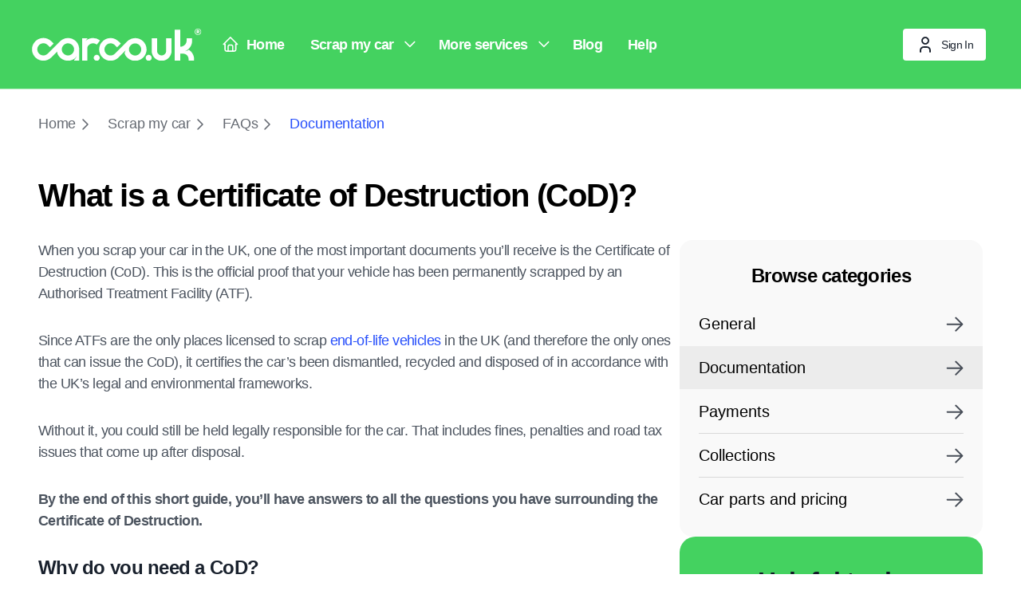

--- FILE ---
content_type: text/html; charset=utf-8
request_url: https://www.car.co.uk/scrap-my-car/faqs/documentation/what-is-a-cod-or-certificate-of-destruction
body_size: 43685
content:
<!DOCTYPE html><html lang="en"><script defer="" src="/_next/static/common.b059871cc8313c3ad701d00d4f5dbe28a113d12966719e534a9144e74dcbe757.js"></script><head deviceType="desktop" pathname="/scrap-my-car/faqs/documentation/what-is-a-cod-or-certificate-of-destruction"><link rel="preload" as="font" href="/fonts/icomoon.woff2" type="font/woff2" crossorigin="anonymous"/><link rel="preload" href="https://www.car.co.uk/images/logo.svg" as="image"/><link rel="preconnect" href="https://matomo.car.co.uk"/><link rel="preconnect" href="https://cdn.segment.com"/><link rel="preconnect" href="https://api.segment.io"/><link rel="preconnect" href="https://www.googletagmanager.com"/><link rel="dns-prefetch" href="https://fusionauth.car.co.uk"/><link rel="dns-prefetch" href="https://insurance.car.co.uk"/><link rel="shortcut icon" type="image/x-icon" href="/favicon.ico"/><style type="text/css">[class*=" bg-before-"]:before, [class^=bg-before-]:before { position: absolute; left: -9999px; top: 0; right: -9999px; bottom: 0; content: ""; z-index: -1; }
              @font-face { font-family: 'icomoon'; src: url('/fonts/icomoon.woff2') format('woff2'); font-weight: normal; font-style: normal; font-display: swap; } [class*=" icon-"], [class^=icon-]{ font-family: icomoon; font-style: normal; }
              @media (min-width: 768px), (max-width: 767px) and (min-resolution: 2dppx)  {
                @font-face { font-family: Montserrat; font-style: italic; font-weight: 300; src: url(https://car.co.uk/fonts/Montserrat-italic.woff2) format(woff2); unicode-range: U+0000-00FF, U+0131, U+0152-0153, U+02BB-02BC, U+02C6, U+02DA, U+02DC, U+0304, U+0308, U+0329, U+2000-206F, U+2074, U+20AC, U+2122, U+2191, U+2193, U+2212, U+2215, U+FEFF, U+FFFD; } @font-face { font-family: Montserrat; font-style: italic; font-weight: 400; src: url(https://car.co.uk/fonts/Montserrat-italic.woff2) format(woff2); unicode-range: U+0000-00FF, U+0131, U+0152-0153, U+02BB-02BC, U+02C6, U+02DA, U+02DC, U+0304, U+0308, U+0329, U+2000-206F, U+2074, U+20AC, U+2122, U+2191, U+2193, U+2212, U+2215, U+FEFF, U+FFFD; } @font-face { font-family: Montserrat; font-style: italic; font-weight: 500; src: url(https://car.co.uk/fonts/Montserrat-italic.woff2) format(woff2); unicode-range: U+0000-00FF, U+0131, U+0152-0153, U+02BB-02BC, U+02C6, U+02DA, U+02DC, U+0304, U+0308, U+0329, U+2000-206F, U+2074, U+20AC, U+2122, U+2191, U+2193, U+2212, U+2215, U+FEFF, U+FFFD; } @font-face { font-family: Montserrat; font-style: italic; font-weight: 600; src: url(https://car.co.uk/fonts/Montserrat-italic.woff2) format(woff2); unicode-range: U+0000-00FF, U+0131, U+0152-0153, U+02BB-02BC, U+02C6, U+02DA, U+02DC, U+0304, U+0308, U+0329, U+2000-206F, U+2074, U+20AC, U+2122, U+2191, U+2193, U+2212, U+2215, U+FEFF, U+FFFD; } @font-face { font-family: Montserrat; font-style: italic; font-weight: 700; src: url(https://car.co.uk/fonts/Montserrat-italic.woff2) format(woff2); unicode-range: U+0000-00FF, U+0131, U+0152-0153, U+02BB-02BC, U+02C6, U+02DA, U+02DC, U+0304, U+0308, U+0329, U+2000-206F, U+2074, U+20AC, U+2122, U+2191, U+2193, U+2212, U+2215, U+FEFF, U+FFFD; } @font-face { font-family: Montserrat; font-style: normal; font-weight: 300; src: url(https://car.co.uk/fonts/Montserrat.woff2) format(woff2); unicode-range: U+0000-00FF, U+0131, U+0152-0153, U+02BB-02BC, U+02C6, U+02DA, U+02DC, U+0304, U+0308, U+0329, U+2000-206F, U+2074, U+20AC, U+2122, U+2191, U+2193, U+2212, U+2215, U+FEFF, U+FFFD; } @font-face { font-family: Montserrat; font-style: normal; font-weight: 400; src: url(https://car.co.uk/fonts/Montserrat.woff2) format(woff2); unicode-range: U+0000-00FF, U+0131, U+0152-0153, U+02BB-02BC, U+02C6, U+02DA, U+02DC, U+0304, U+0308, U+0329, U+2000-206F, U+2074, U+20AC, U+2122, U+2191, U+2193, U+2212, U+2215, U+FEFF, U+FFFD; } @font-face { font-family: Montserrat; font-style: normal; font-weight: 500; src: url(https://car.co.uk/fonts/Montserrat.woff2) format(woff2); unicode-range: U+0000-00FF, U+0131, U+0152-0153, U+02BB-02BC, U+02C6, U+02DA, U+02DC, U+0304, U+0308, U+0329, U+2000-206F, U+2074, U+20AC, U+2122, U+2191, U+2193, U+2212, U+2215, U+FEFF, U+FFFD; } @font-face { font-family: Montserrat; font-style: normal; font-weight: 600; src: url(https://car.co.uk/fonts/Montserrat.woff2) format(woff2); unicode-range: U+0000-00FF, U+0131, U+0152-0153, U+02BB-02BC, U+02C6, U+02DA, U+02DC, U+0304, U+0308, U+0329, U+2000-206F, U+2074, U+20AC, U+2122, U+2191, U+2193, U+2212, U+2215, U+FEFF, U+FFFD; } @font-face { font-family: Montserrat; font-style: normal; font-weight: 700; src: url(https://car.co.uk/fonts/Montserrat.woff2) format(woff2); unicode-range: U+0000-00FF, U+0131, U+0152-0153, U+02BB-02BC, U+02C6, U+02DA, U+02DC, U+0304, U+0308, U+0329, U+2000-206F, U+2074, U+20AC, U+2122, U+2191, U+2193, U+2212, U+2215, U+FEFF, U+FFFD; }
                @font-face { font-family: 'Kumbh Sans'; src: url('/fonts/KumbhSans-VariableFont_YOPQ,wght.woff2') format('woff2'), url('/fonts/KumbhSans-VariableFont_YOPQ-wght.woff2') format('woff2'), url('/fonts/KumbhSans-VariableFont_YOPQ-wght.ttf') format('truetype'); font-style: normal; font-display: optional;}
                .tailwind-app * {
                  font-family: 'Kumbh Sans', sans-serif;
                }
              }
            </style><style data-inlined="tailwind">*,:after,:before{--tw-translate-x:0;--tw-translate-y:0;--tw-rotate:0;--tw-skew-x:0;--tw-skew-y:0;--tw-scale-x:1;--tw-scale-y:1;--tw-transform:translateX(var(--tw-translate-x)) translateY(var(--tw-translate-y)) rotate(var(--tw-rotate)) skewX(var(--tw-skew-x)) skewY(var(--tw-skew-y)) scaleX(var(--tw-scale-x)) scaleY(var(--tw-scale-y));--tw-border-opacity:1;border-color:rgba(229,231,235,var(--tw-border-opacity));--tw-ring-inset:var(--tw-empty,/*!*/ /*!*/);--tw-ring-offset-width:0px;--tw-ring-offset-color:#fff;--tw-ring-color:rgba(59,130,246,0.5);--tw-ring-offset-shadow:0 0 transparent;--tw-ring-shadow:0 0 transparent;--tw-shadow:0 0 transparent}h1,h2,h3,h4,h6{font-size:inherit;font-weight:inherit}ol,ul{list-style:none;margin:0;padding:0}audio,canvas,iframe,img,object,svg,video{display:block;vertical-align:middle}img,video{max-width:100%;height:auto}*,:after,:before{border-width:0;border-style:solid;--tw-border-opacity:0}blockquote,dd,dl,figure,h1,h2,h3,h4,h6,hr,p{margin:0}a,button,input,select,textarea{padding:0;line-height:inherit;color:inherit}.tw-border,[class^=tw-border-]{--tw-border-opacity:1}.tw-sr-only{position:absolute;width:1px;height:1px;padding:0;margin:-1px;overflow:hidden;clip:rect(0,0,0,0);white-space:nowrap;border-width:0}.tw-pointer-events-none{pointer-events:none}.tw-visible{visibility:visible}.tw-invisible{visibility:hidden}.tw-fixed{position:fixed}.tw-absolute{position:absolute}.tw-relative{position:relative}.tw-sticky{position:sticky}.tw-inset-0{top:0;right:0;bottom:0;left:0}.tw-top-1\/2{top:50%}.tw-right-0{right:0}.tw-bottom-\[12\%\]{bottom:12%}.tw-left-0{left:0}.tw-top-\[10px\]{top:10px}.tw-top-4{top:1rem}.tw-right-\[38px\]{right:38px}.tw-bottom-0{bottom:0}.tw-left-\[50\%\]{left:50%}.tw-top-\[50\%\]{top:50%}.tw-right-6{right:1.5rem}.tw-top-0{top:0}.tw-top-\[120px\]{top:120px}.tw-left-1\/2{left:50%}.tw-bottom-full{bottom:100%}.tw-top-full{top:100%}.tw-right-full{right:100%}.tw-left-full{left:100%}.tw-top-\[21px\]{top:21px}.tw-left-5{left:1.25rem}.tw-right-\[15px\]{right:15px}.tw-right-4{right:1rem}.tw-right-\[-12\%\]{right:-12%}.tw-top-\[40px\]{top:40px}.tw-top-auto{top:auto}.tw-top-\[105px\]{top:105px}.tw-bottom-1\/10{bottom:10%}.tw-bottom-2{bottom:.5rem}.tw-right-\[-5\%\]{right:-5%}.tw-top-\[-5\%\]{top:-5%}.tw-bottom-\[6\%\]{bottom:6%}.tw-bottom-\[-10\%\]{bottom:-10%}.tw-right-\[-9\%\]{right:-9%}.tw-top-\[-10\%\]{top:-10%}.tw-right-\[-8\%\]{right:-8%}.tw-bottom-\[-5\%\]{bottom:-5%}.tw-bottom-\[-18\%\]{bottom:-18%}.tw-left-3{left:.75rem}.tw-right-3{right:.75rem}.tw-bottom-5{bottom:1.25rem}.tw-bottom-3{bottom:.75rem}.tw-bottom-\[-20px\]{bottom:-20px}.tw-top-\[-12px\]{top:-12px}.tw-right-\[-12px\]{right:-12px}.tw-right-5{right:1.25rem}.tw-top-1\/4{top:25%}.tw-z-\[2000\]{z-index:2000}.tw-z-\[9999\]{z-index:9999}.tw-z-1000{z-index:1000}.tw-z-\[99\]{z-index:99}.tw-z-\[1\]{z-index:1}.tw-z-\[-1\]{z-index:-1}.tw-m-0{margin:0}.tw-m-4{margin:1rem}.tw-m-auto{margin:auto}.tw-mx-auto{margin-left:auto;margin-right:auto}.tw-my-1{margin-top:.25rem;margin-bottom:.25rem}.tw-mx-1{margin-left:.25rem;margin-right:.25rem}.tw-my-3{margin-top:.75rem;margin-bottom:.75rem}.tw-mx-3{margin-left:.75rem;margin-right:.75rem}.tw-my-6{margin-top:1.5rem;margin-bottom:1.5rem}.tw--mx-6{margin-left:-1.5rem;margin-right:-1.5rem}.tw-my-4{margin-top:1rem;margin-bottom:1rem}.tw-mx-0{margin-left:0;margin-right:0}.tw-mx-2{margin-left:.5rem;margin-right:.5rem}.tw-my-8{margin-top:2rem;margin-bottom:2rem}.tw-my-12{margin-top:3rem;margin-bottom:3rem}.tw-mx-6{margin-left:1.5rem;margin-right:1.5rem}.tw-mr-4{margin-right:1rem}.tw-mt-6{margin-top:1.5rem}.tw-mt-8{margin-top:2rem}.tw-mt-4{margin-top:1rem}.tw-mb-6{margin-bottom:1.5rem}.tw-mt-12{margin-top:3rem}.tw--mr-6{margin-right:-1.5rem}.tw-mb-10{margin-bottom:2.5rem}.tw-mb-8{margin-bottom:2rem}.\!tw-ml-0{margin-left:0!important}.\!tw--mr-2{margin-right:-.5rem!important}.\!tw-mb-12{margin-bottom:3rem!important}.tw-mb-4{margin-bottom:1rem}.tw-mt-2{margin-top:.5rem}.tw-mt-10{margin-top:2.5rem}.\!tw-mb-0{margin-bottom:0!important}.tw-mb-2{margin-bottom:.5rem}.tw-mr-2{margin-right:.5rem}.tw-ml-2{margin-left:.5rem}.tw-ml-1{margin-left:.25rem}.\!tw-mt-0{margin-top:0!important}.tw-mt-3{margin-top:.75rem}.tw-ml-0\.5{margin-left:.125rem}.tw-mr-3{margin-right:.75rem}.tw-ml-0{margin-left:0}.tw-mt-0{margin-top:0}.tw-ml-4{margin-left:1rem}.tw--mt-0\.5{margin-top:-.125rem}.tw--mt-0{margin-top:0}.tw-mt-16{margin-top:4rem}.tw-mt-\[28px\]{margin-top:28px}.\!tw-ml-4{margin-left:1rem!important}.tw-mb-0{margin-bottom:0}.tw-mb-12{margin-bottom:3rem}.tw-mt-5{margin-top:1.25rem}.tw-mb-11{margin-bottom:2.75rem}.tw-ml-\[6px\]{margin-left:6px}.tw-mb-1{margin-bottom:.25rem}.tw-mt-7{margin-top:1.75rem}.tw-mr-6{margin-right:1.5rem}.tw-mr-0{margin-right:0}.tw-mb-3{margin-bottom:.75rem}.tw--mt-1{margin-top:-.25rem}.tw--mb-4{margin-bottom:-1rem}.tw--mb-3{margin-bottom:-.75rem}.tw-mt-\[3px\]{margin-top:3px}.\!tw-mb-6{margin-bottom:1.5rem!important}.tw-box-border{box-sizing:border-box}.tw-block{display:block}.tw-inline-block{display:inline-block}.tw-flex{display:flex}.tw-inline-flex{display:inline-flex}.tw-grid{display:grid}.tw-hidden{display:none}.\!tw-hidden{display:none!important}.tw-h-6{height:1.5rem}.tw-h-full{height:100%}.tw-h-8{height:2rem}.tw-h-20{height:5rem}.tw-h-\[6px\]{height:6px}.tw-h-14{height:3.5rem}.tw-h-auto{height:auto}.tw-h-\[60px\]{height:60px}.tw-h-9{height:2.25rem}.tw-h-11{height:2.75rem}.tw-h-10{height:2.5rem}.tw-h-\[58px\]{height:58px}.tw-h-4{height:1rem}.tw-h-\[100px\]{height:100px}.tw-h-0{height:0}.tw-h-5{height:1.25rem}.tw-h-4\/5{height:80%}.tw-h-\[100vh\]{height:100vh}.tw-h-\[64px\]{height:64px}.tw-h-\[28px\]{height:28px}.\!tw-h-\[64px\]{height:64px!important}.tw-h-\[65px\]{height:65px}.tw-h-\[30px\]{height:30px}.tw-h-\[104px\]{height:104px}.tw-h-\[129px\]{height:129px}.tw-h-\[44px\]{height:44px}.tw-h-\[56px\]{height:56px}.tw-h-\[22px\]{height:22px}.tw-h-\[62px\]{height:62px}.tw-h-\[72px\]{height:72px}.tw-h-\[32px\]{height:32px}.tw-h-\[400px\]{height:400px}.tw-h-\[18px\]{height:18px}.tw-h-\[20px\]{height:20px}.tw-h-16{height:4rem}.tw-h-\[1px\]{height:1px}.tw-h-\[33px\]{height:33px}.tw-h-\[10px\]{height:10px}.tw-h-\[120px\]{height:120px}.tw-h-\[27px\]{height:27px}.tw-h-\[53px\]{height:53px}.tw-h-12{height:3rem}.tw-max-h-\[800px\]{max-height:800px}.tw-max-h-full{max-height:100%}.tw-min-h-\[28px\]{min-height:28px}.tw-w-6{width:1.5rem}.tw-w-full{width:100%}.tw-w-8{width:2rem}.tw-w-20{width:5rem}.tw-w-\[6px\]{width:6px}.tw-w-14{width:3.5rem}.tw-w-\[17vw\]{width:17vw}.tw-w-\[80px\]{width:80px}.tw-w-1\/2{width:50%}.tw-w-10{width:2.5rem}.tw-w-5{width:1.25rem}.tw-w-max{width:-webkit-max-content;width:-moz-max-content;width:max-content}.tw-w-4\/5{width:80%}.tw-w-0{width:0}.tw-w-4{width:1rem}.tw-w-\[284px\]{width:284px}.tw-w-16{width:4rem}.tw-w-\[98px\]{width:98px}.tw-w-auto{width:auto}.tw-w-fit{width:-webkit-fit-content;width:-moz-fit-content;width:fit-content}.tw-w-12{width:3rem}.tw-w-\[129px\]{width:129px}.tw-w-\[34px\]{width:34px}.tw-w-\[56px\]{width:56px}.tw-w-\[25vw\]{width:25vw}.tw-w-\[22px\]{width:22px}.tw-w-\[100px\]{width:100px}.tw-w-\[32px\]{width:32px}.tw-w-\[74px\]{width:74px}.tw-w-\[18vw\]{width:18vw}.tw-w-\[20vw\]{width:20vw}.tw-w-\[72px\]{width:72px}.tw-w-\[20px\]{width:20px}.tw-w-\[95px\]{width:95px}.tw-w-9{width:2.25rem}.tw-w-\[10px\]{width:10px}.tw-w-7{width:1.75rem}.tw-w-\[120px\]{width:120px}.tw-w-\[90\%\]{width:90%}.tw-w-64{width:16rem}.tw-min-w-\[258px\]{min-width:258px}.tw-min-w-\[325px\]{min-width:325px}.tw-min-w-\[54px\]{min-width:54px}.tw-min-w-\[320px\]{min-width:320px}.tw-min-w-0{min-width:0}.tw-min-w-\[225px\]{min-width:225px}.tw-min-w-max{min-width:-webkit-max-content;min-width:-moz-max-content;min-width:max-content}.tw-min-w-\[340px\]{min-width:340px}.tw-min-w-2\/3{min-width:66.666667%}.tw-min-w-\[72\%\]{min-width:72%}.tw-min-w-\[65\%\]{min-width:65%}.tw-min-w-\[50px\]{min-width:50px}.tw-min-w-\[80\%\]{min-width:80%}.tw-min-w-\[92\%\]{min-width:92%}.tw-max-w-\[700px\]{max-width:700px}.tw-max-w-\[623px\]{max-width:623px}.tw-max-w-\[90\%\]{max-width:90%}.tw-max-w-\[716px\]{max-width:716px}.tw-max-w-\[360px\]{max-width:360px}.tw-max-w-\[792px\]{max-width:792px}.tw-max-w-\[600px\]{max-width:600px}.tw-max-w-\[676px\]{max-width:676px}.tw-max-w-\[680px\]{max-width:680px}.tw-max-w-\[60\%\]{max-width:60%}.tw-max-w-lg{max-width:32rem}.tw-max-w-\[150px\]{max-width:150px}.tw-max-w-\[80\%\]{max-width:80%}.tw-max-w-\[280px\]{max-width:280px}.tw-max-w-\[400px\]{max-width:400px}.tw-max-w-\[1200px\]{max-width:1200px}.tw-max-w-\[340px\]{max-width:340px}.tw-max-w-\[1042px\]{max-width:1042px}.tw-max-w-\[514px\]{max-width:514px}.tw-max-w-\[240px\]{max-width:240px}.tw-max-w-full{max-width:100%}.tw-max-w-\[1206px\]{max-width:1206px}.tw-max-w-\[1108px\]{max-width:1108px}.tw-max-w-\[850px\]{max-width:850px}.tw-max-w-4xl{max-width:56rem}.tw-max-w-\[384px\]{max-width:384px}.tw-max-w-\[525px\]{max-width:525px}.tw-max-w-\[509px\]{max-width:509px}.tw-max-w-\[592px\]{max-width:592px}.tw-max-w-\[310px\]{max-width:310px}.tw-max-w-\[1340px\]{max-width:1340px}.tw-max-w-\[275px\]{max-width:275px}.tw-max-w-\[288px\]{max-width:288px}.tw-max-w-\[312px\]{max-width:312px}.tw-max-w-3xl{max-width:48rem}.tw-max-w-\[972px\]{max-width:972px}.tw-max-w-\[calc\(100\%-40px\)\]{max-width:calc(100% - 40px)}.tw-max-w-md{max-width:28rem}.tw-flex-1{flex:1 1 0%}.tw-flex-shrink-0{flex-shrink:0}.tw-flex-grow{flex-grow:1}.tw--translate-x-1\/2{--tw-translate-x:-50%;transform:var(--tw-transform)}.tw--translate-y-1\/2{--tw-translate-y:-50%;transform:var(--tw-transform)}.tw-translate-x-\[-50\%\]{--tw-translate-x:-50%;transform:var(--tw-transform)}.tw-translate-y-\[-50\%\]{--tw-translate-y:-50%;transform:var(--tw-transform)}.tw-translate-y-0{--tw-translate-y:0px;transform:var(--tw-transform)}.tw--translate-y-8{--tw-translate-y:-2rem;transform:var(--tw-transform)}.tw-translate-x-12{--tw-translate-x:3rem;transform:var(--tw-transform)}.tw-rotate-180{--tw-rotate:180deg;transform:var(--tw-transform)}.tw--rotate-90{--tw-rotate:-90deg;transform:var(--tw-transform)}.tw-scale-\[0\.8\]{--tw-scale-x:0.8;--tw-scale-y:0.8;transform:var(--tw-transform)}.tw-scale-x-\[-1\]{--tw-scale-x:-1}.tw-scale-x-\[-1\],.tw-transform{transform:var(--tw-transform)}@keyframes tw-spin{to{transform:rotate(1turn)}}.tw-animate-spin{animation:tw-spin 1s linear infinite}.tw-cursor-pointer{cursor:pointer}.tw-cursor-not-allowed{cursor:not-allowed}.tw-cursor-text{cursor:text}.tw-select-none{-webkit-user-select:none;-moz-user-select:none;-ms-user-select:none;user-select:none}.tw-list-disc{list-style-type:disc}.tw-list-decimal{list-style-type:decimal}.tw-list-none{list-style-type:none}.tw-grid-cols-1{grid-template-columns:repeat(1,minmax(0,1fr))}.tw-grid-cols-2{grid-template-columns:repeat(2,minmax(0,1fr))}.tw-grid-cols-none{grid-template-columns:none}.tw-flex-row{flex-direction:row}.tw-flex-col{flex-direction:column}.\!tw-flex-col{flex-direction:column!important}.tw-flex-col-reverse{flex-direction:column-reverse}.tw-flex-wrap{flex-wrap:wrap}.tw-flex-nowrap{flex-wrap:nowrap}.tw-items-start{align-items:flex-start}.tw-items-end{align-items:flex-end}.tw-items-center{align-items:center}.tw-items-stretch{align-items:stretch}.tw-justify-start{justify-content:flex-start}.tw-justify-end{justify-content:flex-end}.tw-justify-center{justify-content:center}.\!tw-justify-between{justify-content:space-between!important}.tw-justify-between{justify-content:space-between}.tw-justify-around{justify-content:space-around}.tw-gap-2{gap:.5rem}.tw-gap-6{gap:1.5rem}.tw-gap-8{gap:2rem}.tw-gap-3{gap:.75rem}.tw-gap-4{gap:1rem}.tw-gap-10{gap:2.5rem}.tw-gap-1{gap:.25rem}.tw-gap-x-2{-moz-column-gap:.5rem;column-gap:.5rem}.tw-gap-y-4{row-gap:1rem}.tw-gap-x-4{-moz-column-gap:1rem;column-gap:1rem}.tw-gap-x-20{-moz-column-gap:5rem;column-gap:5rem}.tw-gap-y-8{row-gap:2rem}.tw-gap-y-6{row-gap:1.5rem}.tw-gap-x-5{-moz-column-gap:1.25rem;column-gap:1.25rem}.tw-gap-x-8{-moz-column-gap:2rem;column-gap:2rem}.tw-gap-y-5{row-gap:1.25rem}.tw-gap-x-3{-moz-column-gap:.75rem;column-gap:.75rem}.tw-gap-y-\[40px\]{row-gap:40px}.tw-gap-y-2{row-gap:.5rem}.tw-space-y-1\.5>:not([hidden])~:not([hidden]){--tw-space-y-reverse:0;margin-top:calc(0.375rem*(1 - var(--tw-space-y-reverse)));margin-bottom:calc(0.375rem*var(--tw-space-y-reverse))}.tw-space-y-1>:not([hidden])~:not([hidden]){--tw-space-y-reverse:0;margin-top:calc(0.25rem*(1 - var(--tw-space-y-reverse)));margin-bottom:calc(0.25rem*var(--tw-space-y-reverse))}.tw-space-x-0\.5>:not([hidden])~:not([hidden]){--tw-space-x-reverse:0;margin-right:calc(0.125rem*var(--tw-space-x-reverse));margin-left:calc(0.125rem*(1 - var(--tw-space-x-reverse)))}.tw-space-x-0>:not([hidden])~:not([hidden]){--tw-space-x-reverse:0;margin-right:calc(0px*var(--tw-space-x-reverse));margin-left:calc(0px*(1 - var(--tw-space-x-reverse)))}.tw-space-x-2>:not([hidden])~:not([hidden]){--tw-space-x-reverse:0;margin-right:calc(0.5rem*var(--tw-space-x-reverse));margin-left:calc(0.5rem*(1 - var(--tw-space-x-reverse)))}.tw-self-start{align-self:flex-start}.tw-self-end{align-self:flex-end}.tw-self-center{align-self:center}.tw-overflow-hidden{overflow:hidden}.tw-overflow-x-auto{overflow-x:auto}.tw-overflow-x-hidden{overflow-x:hidden}.tw-overflow-x-scroll{overflow-x:scroll}.tw-truncate{overflow:hidden;text-overflow:ellipsis;white-space:nowrap}.tw-whitespace-normal{white-space:normal}.tw-whitespace-nowrap{white-space:nowrap}.tw-whitespace-pre-line{white-space:pre-line}.tw-break-words{overflow-wrap:break-word}.tw-rounded-lg{border-radius:.5rem}.tw-rounded-2xl{border-radius:1rem}.tw-rounded-\[50\%\]{border-radius:50%}.tw-rounded-xl{border-radius:.75rem}.tw-rounded-50\%{border-radius:50%}.tw-rounded-\[12px\]{border-radius:12px}.tw-rounded-md{border-radius:.375rem}.tw-rounded-sm{border-radius:.125rem}.tw-rounded{border-radius:.25rem}.tw-rounded-3xl{border-radius:1.5rem}.tw-rounded-\[20px\]{border-radius:20px}.tw-rounded-full{border-radius:9999px}.tw-rounded-\[4px\]{border-radius:4px}.tw-rounded-\[21px\]{border-radius:21px}.tw-rounded-none{border-radius:0}.tw-rounded-bl-\[2px\]{border-bottom-left-radius:2px}.tw-border{border-width:1px}.tw-border-2{border-width:2px}.tw-border-\[3px\]{border-width:3px}.tw-border-0{border-width:0}.tw-border-\[1px\]{border-width:1px}.tw-border-b{border-bottom-width:1px}.tw-border-t{border-top-width:1px}.tw-border-solid{border-style:solid}.tw-border-none{border-style:none}.tw-border-neutral-100{--tw-border-opacity:1;border-color:rgba(226,232,240,var(--tw-border-opacity))}.tw-border-white{--tw-border-opacity:1;border-color:rgba(255,255,255,var(--tw-border-opacity))}.tw-border-grey-midLight{--tw-border-opacity:1;border-color:rgba(217,217,217,var(--tw-border-opacity))}.tw-border-\[\#E8E9EA\]{--tw-border-opacity:1;border-color:rgba(232,233,234,var(--tw-border-opacity))}.tw-border-red-500{--tw-border-opacity:1;border-color:rgba(239,68,68,var(--tw-border-opacity))}.tw-border-primary-50{--tw-border-opacity:1;border-color:rgba(232,233,234,var(--tw-border-opacity))}.tw-border-\[\#F29E12\]{--tw-border-opacity:1;border-color:rgba(242,158,18,var(--tw-border-opacity))}.\!tw-border-neutral-100{--tw-border-opacity:1!important;border-color:rgba(226,232,240,var(--tw-border-opacity))!important}.tw-border-green-border{--tw-border-opacity:1;border-color:rgba(169,234,182,var(--tw-border-opacity))}.tw-border-transparent{border-color:transparent}.tw-border-green-bg{--tw-border-opacity:1;border-color:rgba(68,210,96,var(--tw-border-opacity))}.tw-border-green-base{--tw-border-opacity:1;border-color:rgba(159,211,74,var(--tw-border-opacity))}.tw-border-primary-darkText{--tw-border-opacity:1;border-color:rgba(21,31,20,var(--tw-border-opacity))}.tw-border-b-primary-50{--tw-border-opacity:1;border-bottom-color:rgba(232,233,234,var(--tw-border-opacity))}.tw-bg-grey-light{--tw-bg-opacity:1;background-color:rgba(249,249,249,var(--tw-bg-opacity))}.tw-bg-white{--tw-bg-opacity:1;background-color:rgba(255,255,255,var(--tw-bg-opacity))}.tw-bg-neutral-50{--tw-bg-opacity:1;background-color:rgba(249,250,251,var(--tw-bg-opacity))}.tw-bg-green-bg{--tw-bg-opacity:1;background-color:rgba(68,210,96,var(--tw-bg-opacity))}.tw-bg-blue-bg{--tw-bg-opacity:1;background-color:rgba(39,79,251,var(--tw-bg-opacity))}.tw-bg-black\/80{background-color:rgba(0,0,0,.8)}.tw-bg-primary-500{--tw-bg-opacity:1;background-color:rgba(25,33,45,var(--tw-bg-opacity))}.tw-bg-blue-500{--tw-bg-opacity:1;background-color:rgba(59,130,246,var(--tw-bg-opacity))}.tw-bg-red-500{--tw-bg-opacity:1;background-color:rgba(239,68,68,var(--tw-bg-opacity))}.tw-bg-yellow-500{--tw-bg-opacity:1;background-color:rgba(245,158,11,var(--tw-bg-opacity))}.tw-bg-green-500{--tw-bg-opacity:1;background-color:rgba(43,188,72,var(--tw-bg-opacity))}.tw-bg-gray-800{--tw-bg-opacity:1;background-color:rgba(31,41,55,var(--tw-bg-opacity))}.tw-bg-gray-300{--tw-bg-opacity:1;background-color:rgba(209,213,219,var(--tw-bg-opacity))}.tw-bg-transparent{background-color:transparent}.tw-bg-grey-hoverBg{--tw-bg-opacity:1;background-color:rgba(236,236,236,var(--tw-bg-opacity))}.tw-bg-green-darkBg{--tw-bg-opacity:1;background-color:rgba(43,102,51,var(--tw-bg-opacity))}.tw-bg-gray-50{--tw-bg-opacity:1;background-color:rgba(249,250,251,var(--tw-bg-opacity))}.tw-bg-primary-50{--tw-bg-opacity:1;background-color:rgba(232,233,234,var(--tw-bg-opacity))}.tw-bg-grey-bg{--tw-bg-opacity:1;background-color:rgba(245,245,245,var(--tw-bg-opacity))}.tw-bg-grey-htmlContent{--tw-bg-opacity:1;background-color:rgba(101,106,114,var(--tw-bg-opacity))}.tw-bg-\[rgba\(255\,255\,255\,0\.8\)\]{background-color:hsla(0,0%,100%,.8)}.tw-object-contain{-o-object-fit:contain;object-fit:contain}.\!tw-object-contain{-o-object-fit:contain!important;object-fit:contain!important}.tw-object-cover{-o-object-fit:cover;object-fit:cover}.tw-object-center{-o-object-position:center;object-position:center}.tw-p-3{padding:.75rem}.tw-p-4{padding:1rem}.tw-p-6{padding:1.5rem}.\!tw-p-0{padding:0!important}.tw-p-8{padding:2rem}.tw-p-0{padding:0}.tw-p-\[23px\]{padding:23px}.tw-p-2{padding:.5rem}.tw-p-1{padding:.25rem}.tw-p-5{padding:1.25rem}.tw-px-6{padding-left:1.5rem;padding-right:1.5rem}.tw-py-12{padding-top:3rem;padding-bottom:3rem}.tw-py-8{padding-top:2rem;padding-bottom:2rem}.tw-py-10{padding-top:2.5rem;padding-bottom:2.5rem}.tw-px-8{padding-left:2rem;padding-right:2rem}.tw-py-14{padding-top:3.5rem;padding-bottom:3.5rem}.tw-py-6{padding-top:1.5rem;padding-bottom:1.5rem}.tw-px-4{padding-left:1rem;padding-right:1rem}.tw-py-5{padding-top:1.25rem;padding-bottom:1.25rem}.\!tw-px-0{padding-left:0!important;padding-right:0!important}.tw-py-3{padding-top:.75rem;padding-bottom:.75rem}.tw-px-\[32px\]{padding-left:32px;padding-right:32px}.tw-py-\[24px\]{padding-top:24px;padding-bottom:24px}.tw-px-3{padding-left:.75rem;padding-right:.75rem}.tw-px-5{padding-left:1.25rem;padding-right:1.25rem}.tw-py-2{padding-top:.5rem;padding-bottom:.5rem}.tw-py-4{padding-top:1rem;padding-bottom:1rem}.tw-px-12{padding-left:3rem;padding-right:3rem}.tw-px-20{padding-left:5rem;padding-right:5rem}.tw-py-\[10px\]{padding-top:10px;padding-bottom:10px}.tw-px-0{padding-left:0;padding-right:0}.tw-px-2{padding-left:.5rem;padding-right:.5rem}.tw-px-1{padding-left:.25rem;padding-right:.25rem}.tw-py-7{padding-top:1.75rem;padding-bottom:1.75rem}.tw-py-1{padding-top:.25rem;padding-bottom:.25rem}.tw-px-\[24px\]{padding-left:24px;padding-right:24px}.tw-pt-12{padding-top:3rem}.tw-pt-6{padding-top:1.5rem}.tw-pb-4{padding-bottom:1rem}.tw-pt-1{padding-top:.25rem}.tw-pt-4{padding-top:1rem}.tw-pb-3{padding-bottom:.75rem}.tw-pl-\[14px\]{padding-left:14px}.tw-pb-2{padding-bottom:.5rem}.tw-pb-12{padding-bottom:3rem}.tw-pr-6{padding-right:1.5rem}.tw-pt-9{padding-top:2.25rem}.tw-pb-6{padding-bottom:1.5rem}.tw-pt-2{padding-top:.5rem}.tw-pl-10{padding-left:2.5rem}.tw-pt-8{padding-top:2rem}.tw-pr-2{padding-right:.5rem}.tw-pl-2{padding-left:.5rem}.tw-pl-\[45px\]{padding-left:45px}.tw-pr-\[80px\]{padding-right:80px}.tw-pb-9{padding-bottom:2.25rem}.tw-pt-16{padding-top:4rem}.tw-pb-8{padding-bottom:2rem}.tw-pb-10{padding-bottom:2.5rem}.tw-pr-4{padding-right:1rem}.tw-pl-8{padding-left:2rem}.tw-pt-\[30px\]{padding-top:30px}.tw-pb-\[20px\]{padding-bottom:20px}.tw-pl-6{padding-left:1.5rem}.tw-pr-8{padding-right:2rem}.tw-pb-5{padding-bottom:1.25rem}.tw-pt-5{padding-top:1.25rem}.tw-pb-16{padding-bottom:4rem}.tw-pb-0{padding-bottom:0}.tw-pr-20{padding-right:5rem}.tw-pl-0{padding-left:0}.tw-pt-3{padding-top:.75rem}.\!tw-pb-8{padding-bottom:2rem!important}.tw-pt-10{padding-top:2.5rem}.tw-pl-4{padding-left:1rem}.tw-pr-\[18px\]{padding-right:18px}.tw-pl-3{padding-left:.75rem}.tw-pt-\[40px\]{padding-top:40px}.tw-pb-1{padding-bottom:.25rem}.tw-pl-5{padding-left:1.25rem}.tw-text-left{text-align:left}.tw-text-center{text-align:center}.tw-text-right{text-align:right}.tw-align-top{vertical-align:top}.tw-align-middle{vertical-align:middle}.tw-font-KumbhSans{font-family:Kumbh Sans,sans-serif}.tw-text-\[32px\]{font-size:32px}.tw-text-base{font-size:1rem;line-height:1.5rem}.\!tw-text-\[28px\]{font-size:28px!important}.tw-text-\[14px\]{font-size:14px}.\!tw-text-\[24px\]{font-size:24px!important}.tw-text-sxl{font-size:1.125rem;line-height:1.375rem}.tw-text-\[16px\]{font-size:16px}.tw-text-\[20px\]{font-size:20px}.\!tw-text-lg{font-size:1.125rem!important;line-height:1.75rem!important}.tw-text-lg{font-size:1.125rem;line-height:1.75rem}.tw-text-\[44px\]{font-size:44px}.tw-text-sm{font-size:.875rem;line-height:1.25rem}.\!tw-text-\[32px\]{font-size:32px!important}.\!tw-text-s4xl{font-size:2rem!important;line-height:1.25!important}.tw-text-\[28px\]{font-size:28px}.tw-text-xl{font-size:1.25rem;line-height:1.75rem}.tw-text-2xl{font-size:1.5rem;line-height:2rem}.\!tw-text-xs{font-size:.75rem!important;line-height:1rem!important}.tw-text-\[48px\]{font-size:48px}.tw-text-\[56px\]{font-size:56px}.tw-text-xs{font-size:.75rem;line-height:1rem}.\!tw-text-sm{font-size:.875rem!important;line-height:1.25rem!important}.\!tw-text-base{font-size:1rem!important;line-height:1.5rem!important}.tw-text-\[18px\]{font-size:18px}.tw-text-5xl{font-size:3rem;line-height:1}.\!tw-text-xl{font-size:1.25rem!important;line-height:1.75rem!important}.\!tw-text-\[20px\]{font-size:20px!important}.tw-text-default{font-size:.95rem;line-height:1.3125rem}.tw-text-s3xl{font-size:1.75rem;line-height:1.25}.tw-text-\[24px\]{font-size:24px}.tw-text-s4xl{font-size:2rem;line-height:1.25}.\!tw-text-\[18px\]{font-size:18px!important}.tw-text-\[12px\]{font-size:12px}.\!tw-text-2xl{font-size:1.5rem!important;line-height:2rem!important}.\!tw-text-sxl{font-size:1.125rem!important;line-height:1.375rem!important}.tw-font-bold{font-weight:700}.tw-font-semibold{font-weight:600}.tw-font-normal{font-weight:400}.\!tw-font-normal{font-weight:400!important}.tw-font-medium{font-weight:500}.\!tw-font-semibold{font-weight:600!important}.tw-font-extrabold{font-weight:800}.\!tw-font-bold{font-weight:700!important}.tw-uppercase{text-transform:uppercase}.tw-italic{font-style:italic}.tw-leading-\[1\.2\]{line-height:1.2}.tw-leading-\[1\.5\]{line-height:1.5}.tw-leading-\[24px\]{line-height:24px}.\!tw-leading-\[1\.1\]{line-height:1.1!important}.tw-leading-110{line-height:1.1}.tw-leading-130{line-height:1.3}.tw-leading-4{line-height:1rem}.\!tw-leading-130{line-height:1.3!important}.\!tw-leading-120{line-height:1.2!important}.tw-leading-\[1\.1\]{line-height:1.1}.tw-leading-normal{line-height:1.5}.tw-leading-none{line-height:1}.\!tw-leading-none{line-height:1!important}.tw-leading-\[1\.3\]{line-height:1.3}.tw-leading-\[32px\]{line-height:32px}.\!tw-leading-110{line-height:1.1!important}.\!tw-leading-normal{line-height:1.5!important}.tw-leading-tight{line-height:1.25}.\!tw-leading-\[1\.2\]{line-height:1.2!important}.tw-leading-\[23px\]{line-height:23px}.tw-leading-\[21px\]{line-height:21px}.\!tw-leading-\[1\.5\]{line-height:1.5!important}.tw-leading-\[26px\]{line-height:26px}.tw-leading-\[27px\]{line-height:27px}.tw-leading-6{line-height:1.5rem}.tw-leading-\[1\.4\]{line-height:1.4}.tw-leading-5{line-height:1.25rem}.tw-leading-120{line-height:1.2}.tw-tracking-\[-0\.03em\]{letter-spacing:-.03em}.tw-tracking-\[-0\.04em\]{letter-spacing:-.04em}.\!tw-tracking-\[-0\.03em\]{letter-spacing:-.03em!important}.tw-tracking-tighter{letter-spacing:-.04em}.tw-tracking-tight{letter-spacing:-.01em}.\!tw-tracking-\[-0\.01em\]{letter-spacing:-.01em!important}.tw-tracking-\[-0\.01em\]{letter-spacing:-.01em}.\!tw-tracking-tighterPx{letter-spacing:-.5px!important}.tw-text-primary-mid{--tw-text-opacity:1;color:rgba(35,35,35,var(--tw-text-opacity))}.tw-text-grey-htmlContent{--tw-text-opacity:1;color:rgba(101,106,114,var(--tw-text-opacity))}.tw-text-blue-bg{--tw-text-opacity:1;color:rgba(39,79,251,var(--tw-text-opacity))}.tw-text-black{--tw-text-opacity:1;color:rgba(0,0,0,var(--tw-text-opacity))}.tw-text-green-bg{--tw-text-opacity:1;color:rgba(68,210,96,var(--tw-text-opacity))}.tw-text-neutral-800{--tw-text-opacity:1;color:rgba(31,41,55,var(--tw-text-opacity))}.tw-text-neutral-500{--tw-text-opacity:1;color:rgba(71,85,105,var(--tw-text-opacity))}.tw-text-neutral-700{--tw-text-opacity:1;color:rgba(30,41,59,var(--tw-text-opacity))}.tw-text-neutral-400{--tw-text-opacity:1;color:rgba(100,116,139,var(--tw-text-opacity))}.tw-text-grey-darkText,.tw-text-primary-500{--tw-text-opacity:1;color:rgba(25,33,45,var(--tw-text-opacity))}.tw-text-white{--tw-text-opacity:1;color:rgba(255,255,255,var(--tw-text-opacity))}.tw-text-grey-topBorder{--tw-text-opacity:1;color:rgba(149,153,158,var(--tw-text-opacity))}.tw-text-red-text{--tw-text-opacity:1;color:rgba(223,32,32,var(--tw-text-opacity))}.tw-text-red-500{--tw-text-opacity:1;color:rgba(239,68,68,var(--tw-text-opacity))}.tw-text-gray-800{--tw-text-opacity:1;color:rgba(31,41,55,var(--tw-text-opacity))}.\!tw-text-grey-htmlContent{--tw-text-opacity:1!important;color:rgba(101,106,114,var(--tw-text-opacity))!important}.tw-text-red-link{--tw-text-opacity:1;color:rgba(226,45,87,var(--tw-text-opacity))}.tw-text-gray-600{--tw-text-opacity:1;color:rgba(75,85,99,var(--tw-text-opacity))}.tw-text-blue-500{--tw-text-opacity:1;color:rgba(59,130,246,var(--tw-text-opacity))}.\!tw-text-blue-bg{--tw-text-opacity:1!important;color:rgba(39,79,251,var(--tw-text-opacity))!important}.tw-text-primary-darkText{--tw-text-opacity:1;color:rgba(21,31,20,var(--tw-text-opacity))}.tw-text-gray-700{--tw-text-opacity:1;color:rgba(55,65,81,var(--tw-text-opacity))}.tw-text-neutral-300{--tw-text-opacity:1;color:rgba(148,163,184,var(--tw-text-opacity))}.tw-text-gray-500{--tw-text-opacity:1;color:rgba(107,114,128,var(--tw-text-opacity))}.tw-text-grey-700{--tw-text-opacity:1;color:rgba(112,112,112,var(--tw-text-opacity))}.\!tw-text-neutral-800{--tw-text-opacity:1!important;color:rgba(31,41,55,var(--tw-text-opacity))!important}.tw-text-primary-darkText\/70{color:rgba(21,31,20,.7)}.tw-text-neutral-800\/80{color:rgba(31,41,55,.8)}.tw-text-primary-influize{--tw-text-opacity:1;color:rgba(6,29,65,var(--tw-text-opacity))}.tw-text-green-lighter{--tw-text-opacity:1;color:rgba(236,251,239,var(--tw-text-opacity))}.\!tw-text-red-text{--tw-text-opacity:1!important;color:rgba(223,32,32,var(--tw-text-opacity))!important}.\!tw-text-primary-text{--tw-text-opacity:1!important;color:rgba(19,43,17,var(--tw-text-opacity))!important}.tw-text-primary-text{--tw-text-opacity:1;color:rgba(19,43,17,var(--tw-text-opacity))}.tw-text-current{color:currentColor}.tw-text-gray-900{--tw-text-opacity:1;color:rgba(17,24,39,var(--tw-text-opacity))}.tw-text-grey-neutral{--tw-text-opacity:1;color:rgba(71,85,105,var(--tw-text-opacity))}.tw-text-\[\#333\]{--tw-text-opacity:1;color:rgba(51,51,51,var(--tw-text-opacity))}.tw-text-primary-400{--tw-text-opacity:1;color:rgba(71,77,87,var(--tw-text-opacity))}.tw-text-blue-dark{--tw-text-opacity:1;color:rgba(18,23,32,var(--tw-text-opacity))}.tw-text-grey-200{--tw-text-opacity:1;color:rgba(149,153,158,var(--tw-text-opacity))}.tw-text-gray-400{--tw-text-opacity:1;color:rgba(156,163,175,var(--tw-text-opacity))}.tw-text-grey-500{--tw-text-opacity:1;color:rgba(158,158,158,var(--tw-text-opacity))}.tw-text-green-textLight{--tw-text-opacity:1;color:rgba(197,241,206,var(--tw-text-opacity))}.tw-text-green-500{--tw-text-opacity:1;color:rgba(43,188,72,var(--tw-text-opacity))}.tw-text-opacity-50{--tw-text-opacity:0.5}.tw-underline{text-decoration:underline}.\!tw-underline{text-decoration:underline!important}.tw-no-underline{text-decoration:none}.\!tw-no-underline{text-decoration:none!important}.tw-placeholder-gray-500::-moz-placeholder{--tw-placeholder-opacity:1;color:rgba(107,114,128,var(--tw-placeholder-opacity))}.tw-placeholder-gray-500:-ms-input-placeholder{--tw-placeholder-opacity:1;color:rgba(107,114,128,var(--tw-placeholder-opacity))}.tw-placeholder-gray-500::-ms-input-placeholder{--tw-placeholder-opacity:1;color:rgba(107,114,128,var(--tw-placeholder-opacity))}.tw-placeholder-gray-500::placeholder{--tw-placeholder-opacity:1;color:rgba(107,114,128,var(--tw-placeholder-opacity))}.tw-opacity-25{opacity:.25}.tw-opacity-75{opacity:.75}.tw-opacity-70{opacity:.7}.tw-opacity-0{opacity:0}.tw-opacity-100{opacity:1}.tw-opacity-50{opacity:.5}.tw-shadow-lg{--tw-shadow:0 10px 15px -3px rgba(0,0,0,0.1),0 4px 6px -2px rgba(0,0,0,0.05)}.tw-shadow-lg,.tw-shadow-sm{box-shadow:var(--tw-ring-offset-shadow,0 0 transparent),var(--tw-ring-shadow,0 0 transparent),var(--tw-shadow)}.tw-shadow-sm{--tw-shadow:0 1px 2px 0 rgba(0,0,0,0.05)}.tw-shadow-md{--tw-shadow:0 4px 6px -1px rgba(0,0,0,0.1),0 2px 4px -1px rgba(0,0,0,0.06)}.tw-shadow-custom-blue,.tw-shadow-md{box-shadow:var(--tw-ring-offset-shadow,0 0 transparent),var(--tw-ring-shadow,0 0 transparent),var(--tw-shadow)}.tw-shadow-custom-blue{--tw-shadow:0px 3px 15px 0px rgba(39,79,251,0.4)}.tw-outline-none{outline:2px solid transparent;outline-offset:2px}.tw-transition-all{transition-property:all;transition-timing-function:cubic-bezier(.4,0,.2,1);transition-duration:.15s}.tw-transition-colors{transition-property:background-color,border-color,color,fill,stroke;transition-timing-function:cubic-bezier(.4,0,.2,1);transition-duration:.15s}.tw-transition-opacity{transition-property:opacity;transition-timing-function:cubic-bezier(.4,0,.2,1);transition-duration:.15s}.tw-transition-transform{transition-property:transform;transition-timing-function:cubic-bezier(.4,0,.2,1);transition-duration:.15s}.tw-transition{transition-property:background-color,border-color,color,fill,stroke,opacity,box-shadow,transform,filter,-webkit-backdrop-filter;transition-property:background-color,border-color,color,fill,stroke,opacity,box-shadow,transform,filter,backdrop-filter;transition-property:background-color,border-color,color,fill,stroke,opacity,box-shadow,transform,filter,backdrop-filter,-webkit-backdrop-filter;transition-timing-function:cubic-bezier(.4,0,.2,1);transition-duration:.15s}.tw-delay-75{transition-delay:75ms}.tw-duration-300{transition-duration:.3s}.tw-duration-200{transition-duration:.2s}.tw-duration-150{transition-duration:.15s}.tw-duration-500{transition-duration:.5s}.tw-ease-in-out{transition-timing-function:cubic-bezier(.4,0,.2,1)}.tw-ease-out{transition-timing-function:cubic-bezier(0,0,.2,1)}.tw-line-clamp-3{overflow:hidden;display:-webkit-box;-webkit-box-orient:vertical;-webkit-line-clamp:3}.tailwind-app h1{font-size:2rem;line-height:1.25;font-weight:700;letter-spacing:-.04em}@media (min-width:768px){.tailwind-app h1{font-size:3.5rem;line-height:1.25}}@media (min-width:1366px){.tailwind-app h1{font-size:5rem;line-height:1.25}}@media (min-width:391px) and (max-width:470px){.tailwind-app h1{font-size:2.25rem;line-height:1.25}}.tailwind-app h2{font-size:1.75rem;line-height:1.25;font-weight:700;line-height:1.1;letter-spacing:-.03em}@media (min-width:768px){.tailwind-app h2{font-size:2.25rem;line-height:1.25}}@media (min-width:1366px){.tailwind-app h2{font-size:40px}}@media (min-width:1920px){.tailwind-app h2{font-size:3rem;line-height:1}}.tailwind-app h3{font-size:1.5rem;line-height:1.875rem;font-weight:700;letter-spacing:-.04em}@media (min-width:470px){.tailwind-app h3{font-size:1.75rem;line-height:1.25}}@media (min-width:1536px){.tailwind-app h3{font-size:2rem;line-height:1.25}}.tailwind-app h4{font-size:1.25rem;line-height:1.75rem;line-height:1.5;letter-spacing:-.03em}@media (min-width:768px){.tailwind-app h4{font-size:32px}}.tailwind-app p{font-size:1rem;line-height:1.5rem;font-weight:500;line-height:1.2;letter-spacing:-.03em}@media (min-width:768px){.tailwind-app p{font-size:1.125rem;line-height:1.75rem}}@media (min-width:1920px){.tailwind-app p{font-size:1.25rem;line-height:1.75rem}}.tailwind-app hr{border-top-width:1px;--tw-border-opacity:1;border-color:rgba(184,186,190,var(--tw-border-opacity))}.tailwind-app .tw-scrollbar-mini{scrollbar-color:#9ca3af transparent!important;scrollbar-width:thin!important}.tailwind-app .tw-scrollbar-mini::-webkit-scrollbar{background:transparent!important;height:4px!important}.tailwind-app .tw-scrollbar-mini::-webkit-scrollbar-thumb{--tw-bg-opacity:1;background-color:rgba(156,163,175,var(--tw-bg-opacity))}.tailwind-app .tw-scrollbar-mini::-webkit-scrollbar-track{background-color:transparent!important}.tailwind-app .tw-scrollbar-hidden{-ms-overflow-style:none;scrollbar-width:none}.tailwind-app .tw-scrollbar-hidden::-webkit-scrollbar{width:0!important;background:transparent!important;height:0!important;display:none}.tailwind-app .tw-container{margin-left:auto;margin-right:auto;width:100%}.tailwind-app a{text-decoration:none}.tailwind-app .tw-container-padding{padding:3rem 1.5rem}@media (min-width:470px){.tailwind-app .tw-container-padding{padding-top:3rem;padding-bottom:3rem}}@media (min-width:768px){.tailwind-app .tw-container-padding{padding-left:3rem;padding-right:3rem;padding-top:4rem;padding-bottom:4rem}}@media (min-width:1366px){.tailwind-app .tw-container-padding{padding-left:5rem;padding-right:5rem;padding-top:100px;padding-bottom:100px}}.tailwind-app .blue-link-container a{--tw-text-opacity:1;color:rgba(39,79,251,var(--tw-text-opacity))}.tailwind-app .blue-link-container a:hover{border-bottom-width:1px;--tw-border-opacity:1;border-color:rgba(39,79,251,var(--tw-border-opacity))}.tailwind-app .tw-rate-item:after{content:"";transition-property:all;transition-timing-function:cubic-bezier(.4,0,.2,1);transition-duration:.15s;transition-duration:.5s;position:absolute;top:0;bottom:0;left:0;right:0;border-width:1px;--tw-border-opacity:1;border-color:rgba(217,217,217,var(--tw-border-opacity))}@media (min-width:1000px){.tailwind-app .tw-rate-item.active:after{top:-20px;bottom:-20px}}.tailwind-app .tw-rate-item.active:hover:after,.tailwind-app .tw-rate-item:hover:after{--tw-scale-x:1.02;--tw-scale-y:1.02;transform:var(--tw-transform);--tw-shadow:0 4px 6px -1px rgba(0,0,0,0.1),0 2px 4px -1px rgba(0,0,0,0.06);box-shadow:var(--tw-ring-offset-shadow,0 0 transparent),var(--tw-ring-shadow,0 0 transparent),var(--tw-shadow)}@media (min-width:0) and (max-width:1000px){.tailwind-app .tw-rate-item.active:hover:after,.tailwind-app .tw-rate-item:hover:after{--tw-translate-x:0.5rem;transform:var(--tw-transform)}.tailwind-app .tw-rate-list-box{overflow-y:hidden}.tailwind-app .tw-rate-list-box:hover{padding-top:.4rem;padding-bottom:.4rem}}@media (min-width:391px) and (max-width:470px){.tailwind-app .tw-rate-list-box:hover{padding-top:.8rem;padding-bottom:.6rem}}.tailwind-app .inherit-container h1,.tailwind-app .inherit-container h2,.tailwind-app .inherit-container h3,.tailwind-app .inherit-container h4,.tailwind-app .inherit-container h6,.tailwind-app .inherit-container p{font-size:inherit;font-weight:inherit;color:inherit;line-height:inherit;letter-spacing:inherit}body{margin:0}.tw-contrast-content-after:after,.tw-contrast-content-before:before{content:attr(data-content)}@media (width:1350px) and (height:940px) and (resolution:1dppx){.tw-contrast{text-shadow:0 0 2px rgba(0,0,0,.4),0 1px 1px rgba(0,0,0,.3)}}@media (max-width:420px) and (-webkit-max-device-pixel-ratio:1.8),(max-width:420px) and (max-resolution:1.8dppx){.tw-contrast{text-shadow:0 0 2px rgba(0,0,0,.4),0 1px 1px rgba(0,0,0,.3)}}.tw-link-text-block:before{content:" "}.tw-contrast-background-color-19212d{background-color:#19212d}.before\:tw-absolute:before{content:"";position:absolute}.before\:tw-left-0:before{content:"";left:0}.before\:tw-top-1\/2:before{content:"";top:50%}.before\:tw-z-\[9\]:before{content:"";z-index:9}.before\:tw-hidden:before{content:"";display:none}.before\:tw-h-0:before{content:"";height:0}.before\:tw-w-0:before{content:"";width:0}.before\:tw--translate-y-1\/2:before{content:"";--tw-translate-y:-50%;transform:var(--tw-transform)}.before\:tw-border-l-\[30px\]:before{content:"";border-left-width:30px}.before\:tw-border-t-\[42px\]:before{content:"";border-top-width:42px}.before\:tw-border-b-\[42px\]:before{content:"";border-bottom-width:42px}.before\:tw-border-l-white:before{content:"";--tw-border-opacity:1;border-left-color:rgba(255,255,255,var(--tw-border-opacity))}.before\:tw-border-t-transparent:before{content:"";border-top-color:transparent}.before\:tw-border-b-transparent:before{content:"";border-bottom-color:transparent}.before\:tw-content-\[\'\'\]:before{content:""}.after\:tw-absolute:after{content:"";position:absolute}.after\:tw-right-\[-30px\]:after{content:"";right:-30px}.after\:tw-top-1\/2:after{content:"";top:50%}.after\:tw-z-\[10\]:after{content:"";z-index:10}.after\:tw-hidden:after{content:"";display:none}.after\:tw-h-0:after{content:"";height:0}.after\:tw-w-0:after{content:"";width:0}.after\:tw--translate-y-1\/2:after{content:"";--tw-translate-y:-50%;transform:var(--tw-transform)}.after\:tw-border-l-\[30px\]:after{content:"";border-left-width:30px}.after\:tw-border-t-\[42px\]:after{content:"";border-top-width:42px}.after\:tw-border-b-\[42px\]:after{content:"";border-bottom-width:42px}.after\:tw-border-l-blue-bg:after{content:"";--tw-border-opacity:1;border-left-color:rgba(39,79,251,var(--tw-border-opacity))}.after\:tw-border-t-transparent:after{content:"";border-top-color:transparent}.after\:tw-border-b-transparent:after{content:"";border-bottom-color:transparent}.after\:tw-content-\[\'\'\]:after{content:""}.first\:tw-border-0:first-child{border-width:0}.last\:tw-mb-0:last-child{margin-bottom:0}.last\:tw-border-b-0:last-child{border-bottom-width:0}.last\:tw-pb-0:last-child{padding-bottom:0}.last\:tw-pt-0:last-child{padding-top:0}.hover\:\!tw-border-b-0:hover{border-bottom-width:0!important}.hover\:tw-border-green-bg:hover{--tw-border-opacity:1;border-color:rgba(68,210,96,var(--tw-border-opacity))}.hover\:tw-bg-blue-bg\/90:hover{background-color:rgba(39,79,251,.9)}.hover\:tw-bg-green-bg\/90:hover{background-color:rgba(68,210,96,.9)}.hover\:tw-bg-grey-hoverBg:hover{--tw-bg-opacity:1;background-color:rgba(236,236,236,var(--tw-bg-opacity))}.hover\:tw-bg-green-50:hover{--tw-bg-opacity:1;background-color:rgba(241,252,242,var(--tw-bg-opacity))}.hover\:tw-bg-\[\#F9F9F9\]:hover{--tw-bg-opacity:1;background-color:rgba(249,249,249,var(--tw-bg-opacity))}.hover\:tw-text-green-bg:hover{--tw-text-opacity:1;color:rgba(68,210,96,var(--tw-text-opacity))}.hover\:tw-text-white:hover{--tw-text-opacity:1;color:rgba(255,255,255,var(--tw-text-opacity))}.hover\:tw-text-primary-500:hover{--tw-text-opacity:1;color:rgba(25,33,45,var(--tw-text-opacity))}.hover\:tw-text-current:hover{color:currentColor}.hover\:tw-text-neutral-500:hover{--tw-text-opacity:1;color:rgba(71,85,105,var(--tw-text-opacity))}.hover\:tw-underline:hover{text-decoration:underline}.hover\:tw-opacity-100:hover{opacity:1}.hover\:tw-opacity-90:hover{opacity:.9}.focus\:tw-outline-none:focus{outline:2px solid transparent;outline-offset:2px}.focus\:tw-ring-2:focus{--tw-ring-offset-shadow:var(--tw-ring-inset) 0 0 0 var(--tw-ring-offset-width) var(--tw-ring-offset-color);--tw-ring-shadow:var(--tw-ring-inset) 0 0 0 calc(2px + var(--tw-ring-offset-width)) var(--tw-ring-color);box-shadow:var(--tw-ring-offset-shadow),var(--tw-ring-shadow),var(--tw-shadow,0 0 transparent)}.focus\:tw-ring-offset-2:focus{--tw-ring-offset-width:2px}.focus-visible\:tw-outline-none:focus-visible{outline:2px solid transparent;outline-offset:2px}.focus-visible\:tw-ring-2:focus-visible{--tw-ring-offset-shadow:var(--tw-ring-inset) 0 0 0 var(--tw-ring-offset-width) var(--tw-ring-offset-color);--tw-ring-shadow:var(--tw-ring-inset) 0 0 0 calc(2px + var(--tw-ring-offset-width)) var(--tw-ring-color);box-shadow:var(--tw-ring-offset-shadow),var(--tw-ring-shadow),var(--tw-shadow,0 0 transparent)}.focus-visible\:tw-ring-offset-2:focus-visible{--tw-ring-offset-width:2px}.disabled\:tw-pointer-events-none:disabled{pointer-events:none}.disabled\:tw-cursor-not-allowed:disabled{cursor:not-allowed}.disabled\:tw-border-primary-50:disabled{--tw-border-opacity:1;border-color:rgba(232,233,234,var(--tw-border-opacity))}.disabled\:tw-bg-primary-50:disabled{--tw-bg-opacity:1;background-color:rgba(232,233,234,var(--tw-bg-opacity))}.disabled\:tw-text-grey-htmlContent:disabled{--tw-text-opacity:1;color:rgba(101,106,114,var(--tw-text-opacity))}.disabled\:tw-opacity-50:disabled{opacity:.5}.disabled\:tw-opacity-70:disabled{opacity:.7}.tw-group:hover .group-hover\:tw-scale-102{--tw-scale-x:1.02;--tw-scale-y:1.02;transform:var(--tw-transform)}@media (min-width:390px){.\33 90\:tw-mr-3{margin-right:.75rem}.\33 90\:tw-block{display:block}}@media (min-width:376px){.xxs\:\!tw-mr-2{margin-right:.5rem!important}.xxs\:tw-min-h-\[30px\]{min-height:30px}.xxs\:tw-flex-row{flex-direction:row}.xxs\:\!tw-justify-center{justify-content:center!important}.xxs\:\!tw-text-xl{font-size:1.25rem!important;line-height:1.75rem!important}}@media (min-width:400px){.\34 00Min\:tw-p-6{padding:1.5rem}.\34 00Min\:tw-text-sm{font-size:.875rem;line-height:1.25rem}}@media (min-width:470px){.xs\:tw-mx-auto{margin-left:auto;margin-right:auto}.xs\:tw-my-12{margin-top:3rem;margin-bottom:3rem}.xs\:tw-mb-8{margin-bottom:2rem}.xs\:tw-mb-16{margin-bottom:4rem}.xs\:\!tw-ml-2{margin-left:.5rem!important}.xs\:\!tw-mb-16{margin-bottom:4rem!important}.xs\:tw-mb-12{margin-bottom:3rem}.xs\:tw-mt-4{margin-top:1rem}.xs\:tw-ml-1\.5{margin-left:.375rem}.xs\:tw-ml-1{margin-left:.25rem}.xs\:tw-ml-2{margin-left:.5rem}.xs\:tw-mr-4{margin-right:1rem}.xs\:tw-mt-8{margin-top:2rem}.xs\:tw-ml-3{margin-left:.75rem}.xs\:tw-mr-\[18px\]{margin-right:18px}.xs\:tw-block{display:block}.xs\:tw-hidden{display:none}.xs\:tw-h-\[18px\]{height:18px}.xs\:tw-h-6{height:1.5rem}.xs\:tw-h-\[38px\]{height:38px}.xs\:tw-h-14{height:3.5rem}.xs\:tw-w-fit{width:-webkit-fit-content;width:-moz-fit-content;width:fit-content}.xs\:tw-w-\[120px\]{width:120px}.xs\:tw-w-6{width:1.5rem}.xs\:tw-w-\[107px\]{width:107px}.xs\:tw-w-14{width:3.5rem}.xs\:tw-min-w-\[65\%\]{min-width:65%}.xs\:tw-max-w-\[300px\]{max-width:300px}.xs\:tw-scale-100{--tw-scale-x:1;--tw-scale-y:1;transform:var(--tw-transform)}.xs\:tw-grid-cols-2{grid-template-columns:repeat(2,minmax(0,1fr))}.xs\:tw-flex-row{flex-direction:row}.xs\:tw-flex-col{flex-direction:column}.xs\:tw-items-start{align-items:flex-start}.xs\:tw-items-center{align-items:center}.xs\:tw-gap-x-8{-moz-column-gap:2rem;column-gap:2rem}.xs\:tw-rounded-3xl{border-radius:1.5rem}.xs\:tw-p-6{padding:1.5rem}.xs\:tw-px-10{padding-left:2.5rem;padding-right:2.5rem}.xs\:tw-py-16{padding-top:4rem;padding-bottom:4rem}.xs\:tw-px-6{padding-left:1.5rem;padding-right:1.5rem}.xs\:tw-py-12{padding-top:3rem;padding-bottom:3rem}.xs\:tw-px-8{padding-left:2rem;padding-right:2rem}.xs\:tw-py-9{padding-top:2.25rem;padding-bottom:2.25rem}.xs\:tw-py-10{padding-top:2.5rem;padding-bottom:2.5rem}.xs\:tw-pt-6{padding-top:1.5rem}.xs\:tw-pb-10{padding-bottom:2.5rem}.xs\:tw-text-sm{font-size:.875rem;line-height:1.25rem}.xs\:tw-text-base{font-size:1rem;line-height:1.5rem}.xs\:tw-text-s4xl{font-size:2rem;line-height:1.25}.xs\:tw-text-\[40px\]{font-size:40px}.xs\:tw-text-\[20px\]{font-size:20px}.xs\:\!tw-text-lg{font-size:1.125rem!important;line-height:1.75rem!important}.xs\:tw-text-s2xl{font-size:1.5rem;line-height:1.875rem}.xs\:tw-leading-\[26px\]{line-height:26px}}@media (min-width:576px){.ssm\:tw-flex{display:flex}.ssm\:tw-min-h-\[35px\]{min-height:35px}.ssm\:tw-max-w-max{max-width:-webkit-max-content;max-width:-moz-max-content;max-width:max-content}.ssm\:tw-flex-row{flex-direction:row}.ssm\:tw-flex-wrap{flex-wrap:wrap}.ssm\:tw-items-center{align-items:center}.ssm\:tw-p-8{padding:2rem}.ssm\:tw-px-12{padding-left:3rem;padding-right:3rem}.ssm\:tw-px-3{padding-left:.75rem;padding-right:.75rem}.ssm\:tw-text-base{font-size:1rem;line-height:1.5rem}.ssm\:\!tw-text-base{font-size:1rem!important;line-height:1.5rem!important}.ssm\:tw-text-xl{font-size:1.25rem;line-height:1.75rem}}@media (min-width:640px){.sm\:tw-mx-auto{margin-left:auto;margin-right:auto}.sm\:tw-w-fit{width:-webkit-fit-content;width:-moz-fit-content;width:fit-content}.sm\:tw-min-w-\[86\%\]{min-width:86%}.sm\:tw-flex-row{flex-direction:row}.sm\:tw-justify-end{justify-content:flex-end}.sm\:tw-gap-x-4{-moz-column-gap:1rem;column-gap:1rem}.sm\:tw-space-x-2>:not([hidden])~:not([hidden]){--tw-space-x-reverse:0;margin-right:calc(0.5rem*var(--tw-space-x-reverse));margin-left:calc(0.5rem*(1 - var(--tw-space-x-reverse)))}.sm\:tw-rounded-lg{border-radius:.5rem}.sm\:tw-text-left{text-align:left}}@media (min-width:768px){.md\:tw-top-2\/5{top:40%}.md\:tw-right-1\/20{right:5%}.md\:tw-bottom-1\/3{bottom:33.333333%}.md\:tw-left-1\/10{left:10%}.md\:tw-top-\[117px\]{top:117px}.md\:tw-bottom-0{bottom:0}.md\:tw-m-auto{margin:auto}.md\:tw-m-6{margin:1.5rem}.md\:tw-my-8{margin-top:2rem;margin-bottom:2rem}.md\:tw-mx-0{margin-left:0;margin-right:0}.md\:tw-mx-6{margin-left:1.5rem;margin-right:1.5rem}.md\:tw-mx-auto{margin-left:auto;margin-right:auto}.md\:tw-my-16{margin-top:4rem;margin-bottom:4rem}.md\:tw-my-12{margin-top:3rem;margin-bottom:3rem}.md\:tw-my-7{margin-top:1.75rem;margin-bottom:1.75rem}.md\:tw-mt-14{margin-top:3.5rem}.md\:tw-mt-6{margin-top:1.5rem}.md\:tw-mt-10{margin-top:2.5rem}.md\:\!tw-ml-6{margin-left:1.5rem!important}.md\:\!tw-mr-7{margin-right:1.75rem!important}.md\:tw-mb-8{margin-bottom:2rem}.md\:tw-mb-16{margin-bottom:4rem}.md\:tw-mt-0{margin-top:0}.md\:tw-mt-8{margin-top:2rem}.md\:tw--mt-1{margin-top:-.25rem}.md\:tw--mt-2{margin-top:-.5rem}.md\:tw--mr-12{margin-right:-3rem}.md\:tw-mt-9{margin-top:2.25rem}.md\:tw-mr-0{margin-right:0}.md\:tw-mb-0{margin-bottom:0}.md\:tw-mt-12{margin-top:3rem}.md\:tw-ml-5{margin-left:1.25rem}.md\:tw-mr-5{margin-right:1.25rem}.md\:tw-mt-7{margin-top:1.75rem}.md\:tw-mr-6{margin-right:1.5rem}.md\:tw-ml-4{margin-left:1rem}.md\:tw-mt-4{margin-top:1rem}.md\:tw-mt-16{margin-top:4rem}.md\:tw-mb-7{margin-bottom:1.75rem}.md\:tw-block{display:block}.md\:\!tw-flex{display:flex!important}.md\:tw-flex{display:flex}.md\:tw-hidden{display:none}.md\:tw-h-\[120px\]{height:120px}.md\:tw-h-6{height:1.5rem}.md\:tw-h-\[64px\]{height:64px}.md\:tw-h-9{height:2.25rem}.md\:tw-h-\[72px\]{height:72px}.md\:tw-h-7{height:1.75rem}.md\:tw-h-\[446px\]{height:446px}.md\:tw-h-\[52px\]{height:52px}.md\:tw-h-\[116px\]{height:116px}.md\:\!tw-h-\[72px\]{height:72px!important}.md\:tw-h-\[66px\]{height:66px}.md\:tw-h-\[500px\]{height:500px}.md\:tw-h-10{height:2.5rem}.md\:tw-h-12{height:3rem}.md\:tw-h-\[180px\]{height:180px}.md\:tw-h-\[88px\]{height:88px}.md\:tw-min-h-\[42px\]{min-height:42px}.md\:tw-w-\[120px\]{width:120px}.md\:tw-w-\[70\%\]{width:70%}.md\:tw-w-auto{width:auto}.md\:tw-w-\[98px\]{width:98px}.md\:tw-w-7{width:1.75rem}.md\:tw-w-9{width:2.25rem}.md\:tw-w-1\/2{width:50%}.md\:tw-w-\[378px\]{width:378px}.md\:tw-w-\[114px\]{width:114px}.md\:\!tw-w-fit{width:-webkit-fit-content!important;width:-moz-fit-content!important;width:fit-content!important}.md\:tw-w-\[calc\(\(100\%-16px\)\/2\)\]{width:calc((100% - 16px)/2)}.md\:tw-w-11{width:2.75rem}.md\:tw-w-10{width:2.5rem}.md\:tw-w-12{width:3rem}.md\:tw-w-\[400px\]{width:400px}.md\:tw-w-\[300px\]{width:300px}.md\:tw-w-\[180px\]{width:180px}.md\:tw-w-\[40\%\]{width:40%}.md\:tw-w-full{width:100%}.md\:tw-w-6{width:1.5rem}.md\:tw-w-20{width:5rem}.md\:tw-min-w-\[280px\]{min-width:280px}.md\:tw-min-w-\[80px\]{min-width:80px}.md\:tw-min-w-2\/3{min-width:66.666667%}.md\:tw-min-w-1\/2{min-width:50%}.md\:tw-min-w-min{min-width:-webkit-min-content;min-width:-moz-min-content;min-width:min-content}.md\:tw-min-w-\[61\.5\%\]{min-width:61.5%}.md\:tw-min-w-\[35\%\]{min-width:35%}.md\:tw-max-w-\[792px\]{max-width:792px}.md\:tw-max-w-\[400px\]{max-width:400px}.md\:tw-max-w-\[568px\]{max-width:568px}.md\:tw-max-w-\[600px\]{max-width:600px}.md\:tw-max-w-\[886px\]{max-width:886px}.md\:tw-max-w-\[60\%\]{max-width:60%}.md\:tw-max-w-xs{max-width:20rem}.md\:tw-max-w-\[388px\]{max-width:388px}.md\:tw-max-w-\[500px\]{max-width:500px}.md\:tw-max-w-\[750px\]{max-width:750px}.md\:tw-max-w-\[672px\]{max-width:672px}.md\:tw-max-w-\[80\%\]{max-width:80%}.md\:tw-max-w-\[872px\]{max-width:872px}.md\:tw-max-w-\[972px\]{max-width:972px}.md\:tw-max-w-full{max-width:100%}.md\:tw-flex-1{flex:1 1 0%}.md\:tw-flex-shrink{flex-shrink:1}.md\:tw-flex-grow-0{flex-grow:0}.md\:tw-translate-x-20{--tw-translate-x:5rem;transform:var(--tw-transform)}.md\:tw--translate-y-6{--tw-translate-y:-1.5rem;transform:var(--tw-transform)}.md\:tw-grid-cols-2{grid-template-columns:repeat(2,minmax(0,1fr))}.md\:tw-grid-cols-3{grid-template-columns:repeat(3,minmax(0,1fr))}.md\:tw-grid-cols-4{grid-template-columns:repeat(4,minmax(0,1fr))}.md\:tw-grid-cols-5{grid-template-columns:repeat(5,minmax(0,1fr))}.md\:tw-grid-cols-6{grid-template-columns:repeat(6,minmax(0,1fr))}.md\:tw-flex-row{flex-direction:row}.md\:\!tw-flex-row{flex-direction:row!important}.md\:tw-flex-col{flex-direction:column}.md\:tw-flex-wrap{flex-wrap:wrap}.md\:tw-flex-nowrap{flex-wrap:nowrap}.md\:tw-items-start{align-items:flex-start}.md\:tw-items-center{align-items:center}.md\:tw-justify-end{justify-content:flex-end}.md\:tw-justify-center{justify-content:center}.md\:tw-gap-6{gap:1.5rem}.md\:tw-gap-10{gap:2.5rem}.md\:tw-gap-4{gap:1rem}.md\:tw-gap-8{gap:2rem}.md\:tw-gap-2{gap:.5rem}.md\:tw-gap-16{gap:4rem}.md\:tw-gap-12{gap:3rem}.md\:tw-gap-0{gap:0}.md\:tw-gap-x-4{-moz-column-gap:1rem;column-gap:1rem}.md\:tw-gap-x-6{-moz-column-gap:1.5rem;column-gap:1.5rem}.md\:tw-gap-x-2\.5{-moz-column-gap:.625rem;column-gap:.625rem}.md\:tw-gap-x-2{-moz-column-gap:.5rem;column-gap:.5rem}.md\:tw-gap-x-8{-moz-column-gap:2rem;column-gap:2rem}.md\:tw-gap-x-3{-moz-column-gap:.75rem;column-gap:.75rem}.md\:tw-space-y-2>:not([hidden])~:not([hidden]){--tw-space-y-reverse:0;margin-top:calc(0.5rem*(1 - var(--tw-space-y-reverse)));margin-bottom:calc(0.5rem*var(--tw-space-y-reverse))}.md\:tw-overflow-visible{overflow:visible}.md\:tw-rounded-\[32px\]{border-radius:32px}.md\:tw-rounded-2xl{border-radius:1rem}.md\:tw-p-6{padding:1.5rem}.md\:tw-p-5{padding:1.25rem}.md\:tw-p-20{padding:5rem}.md\:tw-p-8{padding:2rem}.md\:tw-p-10{padding:2.5rem}.md\:tw-p-9{padding:2.25rem}.md\:tw-p-\[56px\]{padding:56px}.md\:tw-p-\[40px\]{padding:40px}.md\:tw-px-12{padding-left:3rem;padding-right:3rem}.md\:tw-py-16{padding-top:4rem;padding-bottom:4rem}.md\:tw-px-8{padding-left:2rem;padding-right:2rem}.md\:tw-px-\[72px\]{padding-left:72px;padding-right:72px}.md\:tw-py-\[72px\]{padding-top:72px;padding-bottom:72px}.md\:tw-py-20{padding-top:5rem;padding-bottom:5rem}.md\:tw-px-14{padding-left:3.5rem;padding-right:3.5rem}.md\:tw-py-10{padding-top:2.5rem;padding-bottom:2.5rem}.md\:tw-py-14{padding-top:3.5rem;padding-bottom:3.5rem}.md\:tw-px-6{padding-left:1.5rem;padding-right:1.5rem}.md\:tw-px-10{padding-left:2.5rem;padding-right:2.5rem}.md\:tw-py-9{padding-top:2.25rem;padding-bottom:2.25rem}.md\:tw-py-8{padding-top:2rem;padding-bottom:2rem}.md\:tw-px-20{padding-left:5rem;padding-right:5rem}.md\:tw-py-3{padding-top:.75rem;padding-bottom:.75rem}.md\:tw-px-16{padding-left:4rem;padding-right:4rem}.md\:tw-py-6{padding-top:1.5rem;padding-bottom:1.5rem}.md\:tw-px-5{padding-left:1.25rem;padding-right:1.25rem}.md\:tw-py-5{padding-top:1.25rem;padding-bottom:1.25rem}.md\:tw-px-\[48px\]{padding-left:48px;padding-right:48px}.md\:tw-py-\[88px\]{padding-top:88px;padding-bottom:88px}.md\:tw-px-4{padding-left:1rem;padding-right:1rem}.md\:tw-py-12{padding-top:3rem;padding-bottom:3rem}.md\:tw-py-24{padding-top:6rem;padding-bottom:6rem}.md\:tw-pt-16{padding-top:4rem}.md\:tw-pt-8{padding-top:2rem}.md\:tw-pb-6{padding-bottom:1.5rem}.md\:tw-pt-24{padding-top:6rem}.md\:tw-pt-20{padding-top:5rem}.md\:tw-pb-16{padding-bottom:4rem}.md\:tw-pb-8{padding-bottom:2rem}.md\:tw-pb-10{padding-bottom:2.5rem}.md\:tw-pt-10{padding-top:2.5rem}.md\:tw-pl-8{padding-left:2rem}.md\:tw-pl-1{padding-left:.25rem}.md\:tw-pt-12{padding-top:3rem}.md\:tw-pb-20{padding-bottom:5rem}.md\:tw-pr-6{padding-right:1.5rem}.md\:tw-pl-10{padding-left:2.5rem}.md\:tw-pl-12{padding-left:3rem}.md\:tw-pr-12{padding-right:3rem}.md\:tw-pr-2{padding-right:.5rem}.md\:tw-pr-\[228px\]{padding-right:228px}.md\:tw-pb-9{padding-bottom:2.25rem}.md\:tw-text-left{text-align:left}.md\:tw-text-\[52px\]{font-size:52px}.md\:tw-text-\[20px\]{font-size:20px}.md\:tw-text-\[18px\]{font-size:18px}.md\:\!tw-text-\[36px\]{font-size:36px!important}.md\:tw-text-\[16px\]{font-size:16px}.md\:\!tw-text-\[32px\]{font-size:32px!important}.md\:\!tw-text-\[40px\]{font-size:40px!important}.md\:tw-text-\[24px\]{font-size:24px}.md\:\!tw-text-5xl{font-size:3rem!important;line-height:1!important}.md\:tw-text-2xl{font-size:1.5rem;line-height:2rem}.md\:tw-text-s6xl{font-size:3.5rem;line-height:1.25}.md\:tw-text-lg{font-size:1.125rem;line-height:1.75rem}.md\:tw-text-base{font-size:1rem;line-height:1.5rem}.md\:\!tw-text-\[52px\]{font-size:52px!important}.md\:tw-text-\[44px\]{font-size:44px}.md\:tw-text-3xl{font-size:1.875rem;line-height:2.25rem}.md\:tw-text-\[80px\]{font-size:80px}.md\:\!tw-text-\[28px\]{font-size:28px!important}.md\:\!tw-text-s4xl{font-size:2rem!important;line-height:1.25!important}.md\:\!tw-text-base{font-size:1rem!important;line-height:1.5rem!important}.md\:\!tw-text-lg{font-size:1.125rem!important;line-height:1.75rem!important}.md\:\!tw-text-xl{font-size:1.25rem!important;line-height:1.75rem!important}.md\:tw-text-\[56px\]{font-size:56px}.md\:tw-text-xl{font-size:1.25rem;line-height:1.75rem}.md\:\!tw-text-2xl{font-size:1.5rem!important;line-height:2rem!important}.md\:\!tw-text-\[24px\]{font-size:24px!important}.md\:tw-text-sxl{font-size:1.125rem;line-height:1.375rem}.md\:tw-text-\[32px\]{font-size:32px}.md\:\!tw-text-4xl{font-size:2.25rem!important;line-height:2.5rem!important}.md\:tw-text-s2xl{font-size:1.5rem;line-height:1.875rem}.md\:tw-text-l4xl{font-size:2.25rem;line-height:1.25}.md\:tw-text-\[14px\]{font-size:14px}.md\:tw-text-\[48px\]{font-size:48px}.md\:tw-text-\[36px\]{font-size:36px}.md\:tw-text-\[60px\]{font-size:60px}.md\:tw-text-\[28px\]{font-size:28px}.md\:tw-text-s4xl{font-size:2rem;line-height:1.25}.md\:tw-leading-\[30px\]{line-height:30px}.md\:tw-leading-\[31px\]{line-height:31px}.md\:tw-leading-\[26px\]{line-height:26px}.md\:tw-leading-7{line-height:1.75rem}.md\:tw-columns-2{-moz-column-count:2;column-count:2}.tailwind-app .md\:tw-scrollbar-mini{scrollbar-color:#9ca3af transparent!important;scrollbar-width:thin!important}.tailwind-app .md\:tw-scrollbar-mini::-webkit-scrollbar{background:transparent!important;height:4px!important}.tailwind-app .md\:tw-scrollbar-mini::-webkit-scrollbar-thumb{--tw-bg-opacity:1;background-color:rgba(156,163,175,var(--tw-bg-opacity))}.tailwind-app .md\:tw-scrollbar-mini::-webkit-scrollbar-track{background-color:transparent!important}}@media (min-width:1000px){.slg\:tw-my-16{margin-top:4rem;margin-bottom:4rem}.slg\:tw-mt-\[84px\]{margin-top:84px}.slg\:tw-mb-\[52px\]{margin-bottom:52px}.slg\:tw-mr-0{margin-right:0}.slg\:tw-block{display:block}.slg\:tw-flex{display:flex}.slg\:tw-w-auto{width:auto}.slg\:tw-min-w-\[40\%\]{min-width:40%}.slg\:tw-min-w-\[calc\(\(100\%-4rem\)\/3\)\]{min-width:calc((100% - 4rem)/3)}.slg\:tw-max-w-\[792px\]{max-width:792px}.slg\:tw-transform{transform:var(--tw-transform)}.slg\:tw-grid-cols-1{grid-template-columns:repeat(1,minmax(0,1fr))}.slg\:tw-overflow-x-visible{overflow-x:visible}.slg\:tw-p-16{padding:4rem}.slg\:tw-px-0{padding-left:0;padding-right:0}.slg\:tw-px-20{padding-left:5rem;padding-right:5rem}.slg\:tw-py-16{padding-top:4rem;padding-bottom:4rem}.slg\:tw-pl-0{padding-left:0}.slg\:tw-pr-0{padding-right:0}.slg\:\!tw-text-\[64px\]{font-size:64px!important}.slg\:tw-text-3xl{font-size:1.875rem;line-height:2.25rem}.tailwind-app .slg\:tw-scrollbar-mini{scrollbar-color:#9ca3af transparent!important;scrollbar-width:thin!important}.tailwind-app .slg\:tw-scrollbar-mini::-webkit-scrollbar{background:transparent!important;height:4px!important}.tailwind-app .slg\:tw-scrollbar-mini::-webkit-scrollbar-thumb{--tw-bg-opacity:1;background-color:rgba(156,163,175,var(--tw-bg-opacity))}.tailwind-app .slg\:tw-scrollbar-mini::-webkit-scrollbar-track{background-color:transparent!important}}@media (min-width:1024px){.lg\:tw-pointer-events-auto{pointer-events:auto}.lg\:tw-absolute{position:absolute}.lg\:tw-relative{position:relative}.lg\:tw-top-1\/2{top:50%}.lg\:tw-bottom-1\/5{bottom:20%}.lg\:tw-top-auto{top:auto}.lg\:tw-bottom-\[-15\%\]{bottom:-15%}.lg\:tw-right-\[-5\%\]{right:-5%}.lg\:tw-top-\[80px\]{top:80px}.lg\:tw-top-full{top:100%}.lg\:tw-right-0{right:0}.lg\:tw-top-\[60px\]{top:60px}.lg\:tw-left-auto{left:auto}.lg\:tw-top-\[-8\%\]{top:-8%}.lg\:tw-bottom-\[220px\]{bottom:220px}.lg\:tw-mx-\[-10px\]{margin-left:-10px;margin-right:-10px}.lg\:tw-mx-1{margin-left:.25rem;margin-right:.25rem}.lg\:tw-mx-0{margin-left:0;margin-right:0}.lg\:tw-mt-40{margin-top:10rem}.lg\:\!tw-ml-0{margin-left:0!important}.lg\:tw-mr-2{margin-right:.5rem}.lg\:tw-mb-10{margin-bottom:2.5rem}.lg\:tw-ml-6{margin-left:1.5rem}.lg\:tw-mr-0{margin-right:0}.lg\:tw-block{display:block}.lg\:tw-flex{display:flex}.lg\:tw-inline-flex{display:inline-flex}.lg\:tw-grid{display:grid}.lg\:tw-hidden{display:none}.lg\:tw-h-\[40px\]{height:40px}.lg\:tw-h-\[111px\]{height:111px}.lg\:tw-h-\[112px\]{height:112px}.lg\:tw-h-8{height:2rem}.lg\:tw-h-\[66px\]{height:66px}.lg\:tw-h-9{height:2.25rem}.lg\:tw-w-\[380px\]{width:380px}.lg\:tw-w-full{width:100%}.lg\:tw-w-\[216px\]{width:216px}.lg\:tw-w-\[470px\]{width:470px}.lg\:tw-w-\[311px\]{width:311px}.lg\:tw-w-auto{width:auto}.lg\:tw-w-\[300px\]{width:300px}.lg\:tw-w-\[252px\]{width:252px}.lg\:tw-w-\[320px\]{width:320px}.lg\:tw-w-\[122px\]{width:122px}.lg\:tw-w-\[calc\(\(100\%-64px\)\/2\)\]{width:calc((100% - 64px)/2)}.lg\:tw-w-1\/2{width:50%}.lg\:tw-w-24{width:6rem}.lg\:tw-min-w-0{min-width:0}.lg\:tw-min-w-\[28\%\]{min-width:28%}.lg\:tw-max-w-\[calc\(100\%-380px\)\]{max-width:calc(100% - 380px)}.lg\:tw-max-w-max{max-width:-webkit-max-content;max-width:-moz-max-content;max-width:max-content}.lg\:tw-max-w-\[480px\]{max-width:480px}.lg\:tw-max-w-\[66\%\]{max-width:66%}.lg\:tw-max-w-\[850px\]{max-width:850px}.lg\:tw-flex-1{flex:1 1 0%}.lg\:tw-rotate-0{--tw-rotate:0deg;transform:var(--tw-transform)}.lg\:tw-grid-cols-4{grid-template-columns:repeat(4,minmax(0,1fr))}.lg\:tw-grid-cols-3{grid-template-columns:repeat(3,minmax(0,1fr))}.lg\:tw-grid-cols-2{grid-template-columns:repeat(2,minmax(0,1fr))}.lg\:tw-flex-row{flex-direction:row}.lg\:\!tw-flex-col{flex-direction:column!important}.lg\:tw-flex-col{flex-direction:column}.lg\:tw-flex-wrap{flex-wrap:wrap}.lg\:tw-items-start{align-items:flex-start}.lg\:tw-justify-center{justify-content:center}.lg\:tw-gap-16{gap:4rem}.lg\:tw-gap-6{gap:1.5rem}.lg\:tw-gap-x-8{-moz-column-gap:2rem;column-gap:2rem}.lg\:tw-gap-x-20{-moz-column-gap:5rem;column-gap:5rem}.lg\:tw-gap-x-4{-moz-column-gap:1rem;column-gap:1rem}.lg\:tw-gap-y-2{row-gap:.5rem}.lg\:tw-gap-x-16{-moz-column-gap:4rem;column-gap:4rem}.lg\:tw-overflow-x-hidden{overflow-x:hidden}.lg\:tw-whitespace-normal{white-space:normal}.lg\:tw-border-none{border-style:none}.lg\:tw-bg-white{--tw-bg-opacity:1;background-color:rgba(255,255,255,var(--tw-bg-opacity))}.lg\:tw-p-8{padding:2rem}.lg\:tw-p-4{padding:1rem}.lg\:tw-p-0{padding:0}.lg\:tw-px-7{padding-left:1.75rem;padding-right:1.75rem}.lg\:tw-py-5{padding-top:1.25rem;padding-bottom:1.25rem}.lg\:tw-px-4{padding-left:1rem;padding-right:1rem}.lg\:tw-px-3{padding-left:.75rem;padding-right:.75rem}.lg\:tw-py-0{padding-top:0;padding-bottom:0}.lg\:tw-py-4{padding-top:1rem;padding-bottom:1rem}.lg\:tw-px-10{padding-left:2.5rem;padding-right:2.5rem}.lg\:tw-px-16{padding-left:4rem;padding-right:4rem}.lg\:tw-py-24{padding-top:6rem;padding-bottom:6rem}.lg\:tw-py-1{padding-top:.25rem;padding-bottom:.25rem}.lg\:tw-py-\[100px\]{padding-top:100px;padding-bottom:100px}.lg\:tw-px-20{padding-left:5rem;padding-right:5rem}.lg\:tw-pt-0{padding-top:0}.lg\:tw-pl-20{padding-left:5rem}.lg\:tw-pl-12{padding-left:3rem}.lg\:tw-pt-4{padding-top:1rem}.lg\:tw-pb-16{padding-bottom:4rem}.lg\:tw-pb-\[100px\]{padding-bottom:100px}.lg\:tw-pt-\[40px\]{padding-top:40px}.lg\:tw-pt-20{padding-top:5rem}.lg\:tw-pb-20{padding-bottom:5rem}.lg\:tw-pr-6{padding-right:1.5rem}.lg\:tw-text-left{text-align:left}.lg\:tw-text-xl{font-size:1.25rem;line-height:1.75rem}.lg\:tw-text-sm{font-size:.875rem;line-height:1.25rem}.lg\:\!tw-text-2xl{font-size:1.5rem!important;line-height:2rem!important}.lg\:tw-text-\[22px\]{font-size:22px}.lg\:tw-text-2xl{font-size:1.5rem;line-height:2rem}.lg\:tw-text-\[28px\]{font-size:28px}.lg\:\!tw-text-5xl{font-size:3rem!important;line-height:1!important}.lg\:\!tw-text-xl{font-size:1.25rem!important;line-height:1.75rem!important}.lg\:tw-leading-\[1\.3\]{line-height:1.3}.lg\:tw-leading-\[25px\]{line-height:25px}.lg\:tw-leading-\[33px\]{line-height:33px}.lg\:tw-text-primary-mid{--tw-text-opacity:1;color:rgba(35,35,35,var(--tw-text-opacity))}.lg\:tw-shadow-md{--tw-shadow:0 4px 6px -1px rgba(0,0,0,0.1),0 2px 4px -1px rgba(0,0,0,0.06);box-shadow:var(--tw-ring-offset-shadow,0 0 transparent),var(--tw-ring-shadow,0 0 transparent),var(--tw-shadow)}.hover\:lg\:tw-bg-blue-bg:hover{--tw-bg-opacity:1;background-color:rgba(39,79,251,var(--tw-bg-opacity))}.hover\:lg\:tw-text-white:hover{--tw-text-opacity:1;color:rgba(255,255,255,var(--tw-text-opacity))}@media (min-width:768px){.lg\:md\:tw-h-\[510px\]{height:510px}}}@media (min-width:1280px){.xl\:tw-right-\[-7\%\]{right:-7%}.xl\:tw-right-\[-5\%\]{right:-5%}.xl\:tw-bottom-0{bottom:0}.xl\:tw-mr-0{margin-right:0}.xl\:tw-mb-8{margin-bottom:2rem}.xl\:tw-block{display:block}.xl\:tw-hidden{display:none}.xl\:tw-w-1\/3{width:33.333333%}.xl\:tw-w-1\/4{width:25%}.xl\:tw-min-w-min{min-width:-webkit-min-content;min-width:-moz-min-content;min-width:min-content}.xl\:tw-min-w-\[35\%\]{min-width:35%}.xl\:tw-max-w-\[480px\]{max-width:480px}.xl\:tw-flex-row{flex-direction:row}.xl\:tw-flex-nowrap{flex-wrap:nowrap}.xl\:tw-gap-8{gap:2rem}.xl\:tw-py-20{padding-bottom:5rem}.xl\:tw-pt-20,.xl\:tw-py-20{padding-top:5rem}.xl\:tw-pl-14{padding-left:3.5rem}.xl\:\!tw-text-\[64px\]{font-size:64px!important}.xl\:\!tw-text-\[52px\]{font-size:52px!important}.tailwind-app .xl\:tw-scrollbar-mini{scrollbar-color:#9ca3af transparent!important;scrollbar-width:thin!important}.tailwind-app .xl\:tw-scrollbar-mini::-webkit-scrollbar{background:transparent!important;height:4px!important}.tailwind-app .xl\:tw-scrollbar-mini::-webkit-scrollbar-thumb{--tw-bg-opacity:1;background-color:rgba(156,163,175,var(--tw-bg-opacity))}.tailwind-app .xl\:tw-scrollbar-mini::-webkit-scrollbar-track{background-color:transparent!important}}@media (min-width:1366px){.\31\.5xl\:tw-visible{visibility:visible}.\31\.5xl\:tw-absolute{position:absolute}.\31\.5xl\:tw-right-6{right:1.5rem}.\31\.5xl\:tw-bottom-6{bottom:1.5rem}.\31\.5xl\:tw-top-6{top:1.5rem}.\31\.5xl\:tw-bottom-auto{bottom:auto}.\31\.5xl\:tw-top-4{top:1rem}.\31\.5xl\:tw-right-\[-2\%\]{right:-2%}.\31\.5xl\:tw-bottom-\[8\%\]{bottom:8%}.\31\.5xl\:tw-top-0{top:0}.\31\.5xl\:tw-right-0{right:0}.\31\.5xl\:tw-top-\[-5\%\]{top:-5%}.\31\.5xl\:tw-bottom-\[-15\%\]{bottom:-15%}.\31\.5xl\:tw-right-\[-5\%\]{right:-5%}.\31\.5xl\:tw-bottom-\[-10\%\]{bottom:-10%}.\31\.5xl\:tw-my-10{margin-top:2.5rem;margin-bottom:2.5rem}.\31\.5xl\:tw--mx-8{margin-left:-2rem;margin-right:-2rem}.\31\.5xl\:tw-mx-0{margin-left:0;margin-right:0}.\31\.5xl\:tw-mt-8{margin-top:2rem}.\31\.5xl\:tw--mt-2{margin-top:-.5rem}.\31\.5xl\:\!tw-ml-8{margin-left:2rem!important}.\31\.5xl\:\!tw-mr-11{margin-right:2.75rem!important}.\31\.5xl\:tw-mt-10{margin-top:2.5rem}.\31\.5xl\:tw-mt-16{margin-top:4rem}.\31\.5xl\:tw-mb-6{margin-bottom:1.5rem}.\31\.5xl\:tw-ml-3{margin-left:.75rem}.\31\.5xl\:tw-mb-16{margin-bottom:4rem}.\31\.5xl\:tw-ml-6{margin-left:1.5rem}.\31\.5xl\:tw-mr-6{margin-right:1.5rem}.\31\.5xl\:tw-mt-20{margin-top:5rem}.\31\.5xl\:tw-grid{display:grid}.\31\.5xl\:tw-hidden{display:none}.\31\.5xl\:tw-h-\[164px\]{height:164px}.\31\.5xl\:tw-h-7{height:1.75rem}.\31\.5xl\:tw-h-8{height:2rem}.\31\.5xl\:tw-h-10{height:2.5rem}.\31\.5xl\:tw-h-\[72px\]{height:72px}.\31\.5xl\:tw-h-\[542px\]{height:542px}.\31\.5xl\:tw-h-\[30px\]{height:30px}.\31\.5xl\:tw-h-\[40px\]{height:40px}.\31\.5xl\:tw-h-12{height:3rem}.\31\.5xl\:tw-h-14{height:3.5rem}.\31\.5xl\:tw-h-\[84px\]{height:84px}.\31\.5xl\:tw-h-auto{height:auto}.\31\.5xl\:tw-w-\[164px\]{width:164px}.\31\.5xl\:tw-w-7{width:1.75rem}.\31\.5xl\:tw-w-\[130px\]{width:130px}.\31\.5xl\:tw-w-10{width:2.5rem}.\31\.5xl\:tw-w-\[336px\]{width:336px}.\31\.5xl\:tw-w-\[20vw\]{width:20vw}.\31\.5xl\:tw-w-\[30px\]{width:30px}.\31\.5xl\:tw-w-\[134px\]{width:134px}.\31\.5xl\:tw-w-\[375px\]{width:375px}.\31\.5xl\:tw-w-\[40px\]{width:40px}.\31\.5xl\:tw-w-\[16vw\]{width:16vw}.\31\.5xl\:tw-w-\[15vw\]{width:15vw}.\31\.5xl\:tw-w-\[18vw\]{width:18vw}.\31\.5xl\:tw-w-12{width:3rem}.\31\.5xl\:tw-w-14{width:3.5rem}.\31\.5xl\:tw-w-\[394px\]{width:394px}.\31\.5xl\:tw-min-w-min{min-width:-webkit-min-content;min-width:-moz-min-content;min-width:min-content}.\31\.5xl\:tw-max-w-\[716px\]{max-width:716px}.\31\.5xl\:tw-max-w-\[500px\]{max-width:500px}.\31\.5xl\:tw-max-w-\[522px\]{max-width:522px}.\31\.5xl\:tw-max-w-max{max-width:-webkit-max-content;max-width:-moz-max-content;max-width:max-content}.\31\.5xl\:tw-max-w-\[300px\]{max-width:300px}.\31\.5xl\:tw-max-w-\[600px\]{max-width:600px}.\31\.5xl\:tw-max-w-\[1118px\]{max-width:1118px}.\31\.5xl\:tw-translate-y-0{--tw-translate-y:0px;transform:var(--tw-transform)}.\31\.5xl\:tw-scale-\[1\.33\]{--tw-scale-x:1.33;--tw-scale-y:1.33;transform:var(--tw-transform)}.\31\.5xl\:tw-grid-cols-2{grid-template-columns:repeat(2,minmax(0,1fr))}.\31\.5xl\:tw-grid-cols-3{grid-template-columns:repeat(3,minmax(0,1fr))}.\31\.5xl\:tw-grid-cols-4{grid-template-columns:repeat(4,minmax(0,1fr))}.\31\.5xl\:tw-flex-row{flex-direction:row}.\31\.5xl\:tw-flex-nowrap{flex-wrap:nowrap}.\31\.5xl\:tw-items-center{align-items:center}.\31\.5xl\:tw-justify-between{justify-content:space-between}.\31\.5xl\:tw-gap-16{gap:4rem}.\31\.5xl\:tw-gap-8{gap:2rem}.\31\.5xl\:tw-gap-4{gap:1rem}.\31\.5xl\:tw-gap-5{gap:1.25rem}.\31\.5xl\:tw-gap-y-6{row-gap:1.5rem}.\31\.5xl\:tw-gap-x-8{-moz-column-gap:2rem;column-gap:2rem}.\31\.5xl\:tw-gap-x-3{-moz-column-gap:.75rem;column-gap:.75rem}.\31\.5xl\:tw-gap-x-6{-moz-column-gap:1.5rem;column-gap:1.5rem}.\31\.5xl\:tw-space-x-3>:not([hidden])~:not([hidden]){--tw-space-x-reverse:0;margin-right:calc(0.75rem*var(--tw-space-x-reverse));margin-left:calc(0.75rem*(1 - var(--tw-space-x-reverse)))}.\31\.5xl\:tw-p-8{padding:2rem}.\31\.5xl\:tw-p-20{padding:5rem}.\31\.5xl\:tw-p-6{padding:1.5rem}.\31\.5xl\:tw-px-20{padding-left:5rem;padding-right:5rem}.\31\.5xl\:tw-py-20{padding-top:5rem;padding-bottom:5rem}.\31\.5xl\:tw-py-\[100px\]{padding-top:100px;padding-bottom:100px}.\31\.5xl\:tw-px-16{padding-left:4rem;padding-right:4rem}.\31\.5xl\:tw-px-12{padding-left:3rem;padding-right:3rem}.\31\.5xl\:tw-py-6{padding-top:1.5rem;padding-bottom:1.5rem}.\31\.5xl\:tw-px-6{padding-left:1.5rem;padding-right:1.5rem}.\31\.5xl\:tw-px-8{padding-left:2rem;padding-right:2rem}.\31\.5xl\:tw-px-0{padding-left:0;padding-right:0}.\31\.5xl\:tw-py-12{padding-top:3rem;padding-bottom:3rem}.\31\.5xl\:tw-py-16{padding-top:4rem;padding-bottom:4rem}.\31\.5xl\:tw-px-14{padding-left:3.5rem;padding-right:3.5rem}.\31\.5xl\:tw-py-10{padding-top:2.5rem;padding-bottom:2.5rem}.\31\.5xl\:tw-px-32{padding-left:8rem;padding-right:8rem}.\31\.5xl\:tw-py-8{padding-top:2rem;padding-bottom:2rem}.\31\.5xl\:tw-pt-8{padding-top:2rem}.\31\.5xl\:tw-pb-16{padding-bottom:4rem}.\31\.5xl\:tw-pb-\[100px\]{padding-bottom:100px}.\31\.5xl\:tw-pr-8{padding-right:2rem}.\31\.5xl\:tw-pl-\[52px\]{padding-left:52px}.\31\.5xl\:tw-pb-12{padding-bottom:3rem}.\31\.5xl\:tw-pt-12{padding-top:3rem}.\31\.5xl\:tw-pt-2{padding-top:.5rem}.\31\.5xl\:tw-pt-10{padding-top:2.5rem}.\31\.5xl\:tw-pt-20{padding-top:5rem}.\31\.5xl\:tw-pb-8{padding-bottom:2rem}.\31\.5xl\:tw-pb-10{padding-bottom:2.5rem}.\31\.5xl\:tw-pt-0{padding-top:0}.\31\.5xl\:tw-pt-6{padding-top:1.5rem}.\31\.5xl\:tw-pt-\[100px\]{padding-top:100px}.\31\.5xl\:tw-pl-20{padding-left:5rem}.\31\.5xl\:tw-pb-6{padding-bottom:1.5rem}.\31\.5xl\:tw-text-\[64px\]{font-size:64px}.\31\.5xl\:\!tw-text-\[40px\]{font-size:40px!important}.\31\.5xl\:tw-text-\[28px\]{font-size:28px}.\31\.5xl\:tw-text-\[32px\]{font-size:32px}.\31\.5xl\:tw-text-\[72px\]{font-size:72px}.\31\.5xl\:tw-text-xl{font-size:1.25rem;line-height:1.75rem}.\31\.5xl\:\!tw-text-s6xl{font-size:3.5rem!important;line-height:1.25!important}.\31\.5xl\:\!tw-text-\[64px\]{font-size:64px!important}.\31\.5xl\:\!tw-text-\[52px\]{font-size:52px!important}.\31\.5xl\:tw-text-\[52px\]{font-size:52px}.\31\.5xl\:tw-text-s4xl{font-size:2rem;line-height:1.25}.\31\.5xl\:tw-text-\[110px\]{font-size:110px}.\31\.5xl\:tw-text-\[20px\]{font-size:20px}.\31\.5xl\:\!tw-text-sxl{font-size:1.125rem!important;line-height:1.375rem!important}.\31\.5xl\:tw-text-s3xl{font-size:1.75rem;line-height:1.25}.\31\.5xl\:tw-text-\[68px\]{font-size:68px}.\31\.5xl\:\!tw-text-s4xl{font-size:2rem!important;line-height:1.25!important}.\31\.5xl\:\!tw-text-\[22px\]{font-size:22px!important}.\31\.5xl\:tw-text-lg{font-size:1.125rem;line-height:1.75rem}.\31\.5xl\:\!tw-text-\[28px\]{font-size:28px!important}.\31\.5xl\:tw-text-2xl{font-size:1.5rem;line-height:2rem}.\31\.5xl\:tw-text-\[40px\]{font-size:40px}.\31\.5xl\:\!tw-text-s3xl{font-size:1.75rem!important;line-height:1.25!important}.\31\.5xl\:tw-text-\[36px\]{font-size:36px}.\31\.5xl\:tw-text-sxl{font-size:1.125rem;line-height:1.375rem}.\31\.5xl\:tw-text-base{font-size:1rem;line-height:1.5rem}.\31\.5xl\:tw-leading-\[36px\]{line-height:36px}.\31\.5xl\:tw-opacity-100{opacity:1}.\31\.5xl\:after\:tw-block:after,.\31\.5xl\:before\:tw-block:before{content:"";display:block}}@media (min-width:1470px){.\31 470Min\:tw-top-\[29px\]{top:29px}.\31 470Min\:tw-block{display:block}.\31 470Min\:tw-hidden{display:none}.\31 470Min\:tw-w-10{width:2.5rem}.\31 470Min\:tw-w-\[510px\]{width:510px}.\31 470Min\:tw-w-full{width:100%}.\31 470Min\:tw-max-w-\[510px\]{max-width:510px}.\31 470Min\:tw-max-w-\[864px\]{max-width:864px}.\31 470Min\:tw-grid-cols-2{grid-template-columns:repeat(2,minmax(0,1fr))}.\31 470Min\:tw-flex-row{flex-direction:row}.\31 470Min\:tw-gap-x-4{-moz-column-gap:1rem;column-gap:1rem}.\31 470Min\:tw-px-5{padding-left:1.25rem;padding-right:1.25rem}.\31 470Min\:tw-pl-0{padding-left:0}}@media (min-width:1536px){.\32xl\:tw-right-\[4\%\]{right:4%}.\32xl\:tw-right-0{right:0}.\32xl\:tw-bottom-\[5\%\]{bottom:5%}.\32xl\:tw-right-\[-2\%\]{right:-2%}.\32xl\:tw-bottom-\[182px\]{bottom:182px}.\32xl\:tw-right-\[-3\%\]{right:-3%}.\32xl\:tw-right-\[-4\%\]{right:-4%}.\32xl\:tw-bottom-\[-4\%\]{bottom:-4%}.\32xl\:tw-mx-0{margin-left:0;margin-right:0}.\32xl\:tw-mx-9{margin-left:2.25rem;margin-right:2.25rem}.\32xl\:tw-mx-auto{margin-left:auto;margin-right:auto}.\32xl\:tw-my-8{margin-top:2rem;margin-bottom:2rem}.\32xl\:tw-mb-14{margin-bottom:3.5rem}.\32xl\:tw-mb-10{margin-bottom:2.5rem}.\32xl\:tw-mr-9{margin-right:2.25rem}.\32xl\:tw-mt-7{margin-top:1.75rem}.\32xl\:tw-block{display:block}.\32xl\:tw-hidden{display:none}.\32xl\:tw-h-\[22px\]{height:22px}.\32xl\:tw-w-\[440px\]{width:440px}.\32xl\:tw-w-\[472px\]{width:472px}.\32xl\:tw-w-\[352px\]{width:352px}.\32xl\:tw-w-\[430px\]{width:430px}.\32xl\:tw-w-\[269px\]{width:269px}.\32xl\:tw-max-w-\[calc\(100\%-440px\)\]{max-width:calc(100% - 440px)}.\32xl\:tw-max-w-\[800px\]{max-width:800px}.\32xl\:tw-max-w-\[1168px\]{max-width:1168px}.\32xl\:tw-max-w-\[60\%\]{max-width:60%}.\32xl\:tw-max-w-\[1482px\]{max-width:1482px}.\32xl\:tw-max-w-\[972px\]{max-width:972px}.\32xl\:tw-gap-x-6{-moz-column-gap:1.5rem;column-gap:1.5rem}.\32xl\:tw-gap-y-8{row-gap:2rem}.\32xl\:tw-gap-x-8{-moz-column-gap:2rem;column-gap:2rem}.\32xl\:tw-gap-x-5{-moz-column-gap:1.25rem;column-gap:1.25rem}.\32xl\:tw-p-6{padding:1.5rem}.\32xl\:tw-p-12{padding:3rem}.\32xl\:tw-p-10{padding:2.5rem}.\32xl\:tw-px-\[100px\]{padding-left:100px;padding-right:100px}.\32xl\:tw-px-\[120px\]{padding-left:120px;padding-right:120px}.\32xl\:tw-px-20{padding-left:5rem;padding-right:5rem}.\32xl\:tw-py-20{padding-top:5rem;padding-bottom:5rem}.\32xl\:tw-pl-14{padding-left:3.5rem}.\32xl\:tw-pr-8{padding-right:2rem}.\32xl\:tw-text-xl{font-size:1.25rem;line-height:1.75rem}.\32xl\:\!tw-text-\[64px\]{font-size:64px!important}.\32xl\:tw-text-lg{font-size:1.125rem;line-height:1.75rem}.\32xl\:tw-text-2xl{font-size:1.5rem;line-height:2rem}.\32xl\:\!tw-text-lg{font-size:1.125rem!important;line-height:1.75rem!important}.\32xl\:tw-text-\[22px\]{font-size:22px}.\32xl\:\!tw-text-s4xl{font-size:2rem!important;line-height:1.25!important}.\32xl\:\!tw-text-7\.5xl{font-size:5rem!important;line-height:1.25!important}.\32xl\:tw-text-s4xl{font-size:2rem;line-height:1.25}.\32xl\:\!tw-text-2xl{font-size:1.5rem!important;line-height:2rem!important}}@media (min-width:1600px){.\33xl\:tw-bottom-0{bottom:0}.\33xl\:tw-right-\[-1\%\]{right:-1%}.\33xl\:tw-bottom-\[-20\%\]{bottom:-20%}.\33xl\:tw-my-10{margin-top:2.5rem}.\33xl\:tw-mb-10,.\33xl\:tw-my-10{margin-bottom:2.5rem}.\33xl\:tw-h-16{height:4rem}.\33xl\:tw-w-\[320px\]{width:320px}.\33xl\:tw-w-16{width:4rem}.\33xl\:tw-max-w-\[648px\]{max-width:648px}.\33xl\:tw-max-w-max{max-width:-webkit-max-content;max-width:-moz-max-content;max-width:max-content}.\33xl\:tw-max-w-\[1340px\]{max-width:1340px}.\33xl\:tw-justify-start{justify-content:flex-start}.\33xl\:tw-p-8{padding:2rem}.\33xl\:tw-text-xl{font-size:1.25rem;line-height:1.75rem}.\33xl\:\!tw-text-2xl{font-size:1.5rem!important;line-height:2rem!important}.\33xl\:tw-text-2xl{font-size:1.5rem;line-height:2rem}.\33xl\:\!tw-text-\[64px\]{font-size:64px!important}.\33xl\:\!tw-text-sxl{font-size:1.125rem!important;line-height:1.375rem!important}.\33xl\:\!tw-text-xl{font-size:1.25rem!important;line-height:1.75rem!important}.\33xl\:tw-text-lg{font-size:1.125rem;line-height:1.75rem}}@media (min-width:1920px){.\35xl\:tw-visible{visibility:visible}.\35xl\:tw-absolute{position:absolute}.\35xl\:tw-right-6{right:1.5rem}.\35xl\:tw-bottom-6{bottom:1.5rem}.\35xl\:tw-top-6{top:1.5rem}.\35xl\:tw-right-14{right:3.5rem}.\35xl\:tw-bottom-auto{bottom:auto}.\35xl\:tw-top-4{top:1rem}.\35xl\:tw-right-\[89px\]{right:89px}.\35xl\:tw-top-0{top:0}.\35xl\:tw-right-0{right:0}.\35xl\:tw-right-\[-1\%\]{right:-1%}.\35xl\:tw-my-10{margin-top:2.5rem;margin-bottom:2.5rem}.\35xl\:tw--mx-8{margin-left:-2rem;margin-right:-2rem}.\35xl\:tw-mx-0{margin-left:0;margin-right:0}.\35xl\:tw-mt-8{margin-top:2rem}.\35xl\:tw--mt-2{margin-top:-.5rem}.\35xl\:\!tw-ml-8{margin-left:2rem!important}.\35xl\:\!tw-mr-11{margin-right:2.75rem!important}.\35xl\:tw-mt-10{margin-top:2.5rem}.\35xl\:tw-mt-16{margin-top:4rem}.\35xl\:tw-mb-6{margin-bottom:1.5rem}.\35xl\:tw-ml-3{margin-left:.75rem}.\35xl\:tw-mb-16{margin-bottom:4rem}.\35xl\:tw-ml-6{margin-left:1.5rem}.\35xl\:tw-mr-6{margin-right:1.5rem}.\35xl\:tw-mt-20{margin-top:5rem}.\35xl\:tw-block{display:block}.\35xl\:tw-grid{display:grid}.\35xl\:tw-hidden{display:none}.\35xl\:tw-h-7{height:1.75rem}.\35xl\:tw-h-8{height:2rem}.\35xl\:tw-h-10{height:2.5rem}.\35xl\:tw-h-6{height:1.5rem}.\35xl\:tw-h-\[52px\]{height:52px}.\35xl\:tw-h-11{height:2.75rem}.\35xl\:tw-h-12{height:3rem}.\35xl\:tw-h-14{height:3.5rem}.\35xl\:tw-h-auto{height:auto}.\35xl\:tw-w-7{width:1.75rem}.\35xl\:tw-w-\[474px\]{width:474px}.\35xl\:tw-w-\[540px\]{width:540px}.\35xl\:tw-w-\[466px\]{width:466px}.\35xl\:tw-w-10{width:2.5rem}.\35xl\:tw-w-\[422px\]{width:422px}.\35xl\:tw-w-\[396px\]{width:396px}.\35xl\:tw-w-\[14vw\]{width:14vw}.\35xl\:tw-w-\[16vw\]{width:16vw}.\35xl\:tw-w-12{width:3rem}.\35xl\:tw-w-11{width:2.75rem}.\35xl\:tw-w-14{width:3.5rem}.\35xl\:tw-min-w-\[246px\]{min-width:246px}.\35xl\:tw-min-w-min{min-width:-webkit-min-content;min-width:-moz-min-content;min-width:min-content}.\35xl\:tw-min-w-\[32\%\]{min-width:32%}.\35xl\:tw-max-w-\[calc\(100\%-466px\)\]{max-width:calc(100% - 466px)}.\35xl\:tw-max-w-max{max-width:-webkit-max-content;max-width:-moz-max-content;max-width:max-content}.\35xl\:tw-max-w-\[509px\]{max-width:509px}.\35xl\:tw-max-w-\[900px\]{max-width:900px}.\35xl\:tw-translate-y-0{--tw-translate-y:0px;transform:var(--tw-transform)}.\35xl\:tw-grid-cols-2{grid-template-columns:repeat(2,minmax(0,1fr))}.\35xl\:tw-grid-cols-3{grid-template-columns:repeat(3,minmax(0,1fr))}.\35xl\:tw-grid-cols-4{grid-template-columns:repeat(4,minmax(0,1fr))}.\35xl\:tw-flex-row{flex-direction:row}.\35xl\:tw-flex-nowrap{flex-wrap:nowrap}.\35xl\:tw-items-center{align-items:center}.\35xl\:tw-justify-between{justify-content:space-between}.\35xl\:tw-gap-16{gap:4rem}.\35xl\:tw-gap-8{gap:2rem}.\35xl\:tw-gap-4{gap:1rem}.\35xl\:tw-gap-5{gap:1.25rem}.\35xl\:tw-gap-x-8{-moz-column-gap:2rem;column-gap:2rem}.\35xl\:tw-gap-y-12{row-gap:3rem}.\35xl\:tw-gap-y-6{row-gap:1.5rem}.\35xl\:tw-gap-x-5{-moz-column-gap:1.25rem;column-gap:1.25rem}.\35xl\:tw-gap-x-3{-moz-column-gap:.75rem;column-gap:.75rem}.\35xl\:tw-gap-x-6{-moz-column-gap:1.5rem;column-gap:1.5rem}.\35xl\:tw-space-x-3>:not([hidden])~:not([hidden]){--tw-space-x-reverse:0;margin-right:calc(0.75rem*var(--tw-space-x-reverse));margin-left:calc(0.75rem*(1 - var(--tw-space-x-reverse)))}.\35xl\:tw-p-8{padding:2rem}.\35xl\:tw-p-20{padding:5rem}.\35xl\:tw-p-14{padding:3.5rem}.\35xl\:tw-p-6{padding:1.5rem}.\35xl\:tw-px-20{padding-left:5rem;padding-right:5rem}.\35xl\:tw-py-20{padding-top:5rem;padding-bottom:5rem}.\35xl\:tw-px-\[120px\]{padding-left:120px;padding-right:120px}.\35xl\:tw-py-\[88px\]{padding-top:88px;padding-bottom:88px}.\35xl\:tw-px-16{padding-left:4rem;padding-right:4rem}.\35xl\:tw-px-12{padding-left:3rem;padding-right:3rem}.\35xl\:tw-px-8{padding-left:2rem;padding-right:2rem}.\35xl\:tw-py-6{padding-top:1.5rem;padding-bottom:1.5rem}.\35xl\:tw-px-6{padding-left:1.5rem;padding-right:1.5rem}.\35xl\:tw-px-\[140px\]{padding-left:140px;padding-right:140px}.\35xl\:tw-px-0{padding-left:0;padding-right:0}.\35xl\:tw-py-16{padding-top:4rem;padding-bottom:4rem}.\35xl\:tw-py-12{padding-top:3rem;padding-bottom:3rem}.\35xl\:tw-px-14{padding-left:3.5rem;padding-right:3.5rem}.\35xl\:tw-py-10{padding-top:2.5rem;padding-bottom:2.5rem}.\35xl\:tw-px-32{padding-left:8rem;padding-right:8rem}.\35xl\:tw-py-14{padding-top:3.5rem;padding-bottom:3.5rem}.\35xl\:tw-px-10{padding-left:2.5rem;padding-right:2.5rem}.\35xl\:tw-py-8{padding-bottom:2rem}.\35xl\:tw-pt-8,.\35xl\:tw-py-8{padding-top:2rem}.\35xl\:tw-pb-16{padding-bottom:4rem}.\35xl\:tw-pr-8{padding-right:2rem}.\35xl\:tw-pb-12{padding-bottom:3rem}.\35xl\:tw-pt-12{padding-top:3rem}.\35xl\:tw-pt-2{padding-top:.5rem}.\35xl\:tw-pt-10{padding-top:2.5rem}.\35xl\:tw-pt-20{padding-top:5rem}.\35xl\:tw-pb-8{padding-bottom:2rem}.\35xl\:tw-pl-\[107px\]{padding-left:107px}.\35xl\:tw-pb-10{padding-bottom:2.5rem}.\35xl\:tw-pt-0{padding-top:0}.\35xl\:tw-pb-4{padding-bottom:1rem}.\35xl\:tw-pt-6{padding-top:1.5rem}.\35xl\:tw-pl-20{padding-left:5rem}.\35xl\:tw-pb-6{padding-bottom:1.5rem}.\35xl\:tw-text-\[80px\]{font-size:80px}.\35xl\:\!tw-text-\[48px\]{font-size:48px!important}.\35xl\:tw-text-\[18px\]{font-size:18px}.\35xl\:\!tw-text-\[40px\]{font-size:40px!important}.\35xl\:tw-text-\[20px\]{font-size:20px}.\35xl\:\!tw-text-\[56px\]{font-size:56px!important}.\35xl\:tw-text-\[24px\]{font-size:24px}.\35xl\:tw-text-\[32px\]{font-size:32px}.\35xl\:tw-text-4xl{font-size:2.25rem;line-height:2.5rem}.\35xl\:tw-text-\[100px\]{font-size:100px}.\35xl\:tw-text-xl{font-size:1.25rem;line-height:1.75rem}.\35xl\:\!tw-text-s6xl{font-size:3.5rem!important;line-height:1.25!important}.\35xl\:tw-text-7\.5xl{font-size:5rem;line-height:1.25}.\35xl\:tw-text-2xl{font-size:1.5rem;line-height:2rem}.\35xl\:\!tw-text-\[64px\]{font-size:64px!important}.\35xl\:tw-text-\[56px\]{font-size:56px}.\35xl\:tw-text-s4xl{font-size:2rem;line-height:1.25}.\35xl\:\!tw-text-s4xl{font-size:2rem!important;line-height:1.25!important}.\35xl\:\!tw-text-sxl{font-size:1.125rem!important;line-height:1.375rem!important}.\35xl\:tw-text-lg{font-size:1.125rem;line-height:1.75rem}.\35xl\:tw-text-s3xl{font-size:1.75rem;line-height:1.25}.\35xl\:tw-text-7xl{font-size:4.5rem;line-height:1}.\35xl\:\!tw-text-\[80px\]{font-size:80px!important}.\35xl\:\!tw-text-s3xl{font-size:1.75rem!important;line-height:1.25!important}.\35xl\:\!tw-text-5xl{font-size:3rem!important;line-height:1!important}.\35xl\:tw-text-5xl{font-size:3rem;line-height:1}.\35xl\:tw-text-\[64px\]{font-size:64px}.\35xl\:tw-text-\[48px\]{font-size:48px}.\35xl\:tw-text-\[40px\]{font-size:40px}.\35xl\:tw-text-sxl{font-size:1.125rem;line-height:1.375rem}.\35xl\:tw-text-base{font-size:1rem;line-height:1.5rem}.\35xl\:tw-opacity-100{opacity:1}.\35xl\:after\:tw-block:after,.\35xl\:before\:tw-block:before{content:"";display:block}}@media (min-width:0) and (max-width:376px){.xxsMax\:\!tw-text-2xl{font-size:1.5rem!important;line-height:2rem!important}}@media (min-width:376px) and (max-width:400px){.xxs-400\:\!tw-text-s3xl{font-size:1.75rem!important;line-height:1.25!important}}@media (min-width:391px) and (max-width:470px){.xsMax\:tw-mb-\[0\.3rem\]{margin-bottom:.3rem}.xsMax\:tw-h-4{height:1rem}.xsMax\:tw-min-w-\[5rem\]{min-width:5rem}.xsMax\:\!tw-text-s4xl{font-size:2rem!important;line-height:1.25!important}.xsMax\:\!tw-text-3xl{font-size:1.875rem!important;line-height:2.25rem!important}}@media (min-width:470px) and (max-width:576px){.xs-ssm\:\!tw-text-4xl{font-size:2.25rem!important;line-height:2.5rem!important}}@media (min-width:576px) and (max-width:768px){.ssm-md\:\!tw-text-5xl{font-size:3rem!important;line-height:1!important}}@media (min-width:0px) and (max-width:767px){.ssmMax\:tw-items-stretch{align-items:stretch}.ssmMax\:tw-overflow-x-scroll{overflow-x:scroll}}@media (max-width:768px){.mdMax\:tw-flex{display:flex}.mdMax\:tw-hidden{display:none}.mdMax\:tw-w-full{width:100%}.mdMax\:tw-flex-wrap{flex-wrap:wrap}.mdMax\:tw-gap-x-2{-moz-column-gap:.5rem;column-gap:.5rem}.mdMax\:tw-gap-x-4{-moz-column-gap:1rem;column-gap:1rem}.mdMax\:tw-px-6{padding-left:1.5rem;padding-right:1.5rem}.mdMax\:tw-pt-\[15px\]{padding-top:15px}.mdMax\:tw-pb-\[5px\]{padding-bottom:5px}.mdMax\:tw-pr-2{padding-right:.5rem}}@media (max-width:1024px){.lgMax\:tw-top-0{top:0}.lgMax\:tw-left-1\/2{left:50%}.lgMax\:tw-w-full{width:100%}.lgMax\:tw-flex-col{flex-direction:column}}@media (max-width:1279px){.xlMax\:tw-overflow-x-scroll{overflow-x:scroll}}@media (max-width:1365px){.\31 365Max\:tw-grid{display:grid}.\31 365Max\:tw-grid-cols-2{grid-template-columns:repeat(2,minmax(0,1fr))}.\31 365Max\:tw-gap-y-2{row-gap:.5rem}.\31 365Max\:tw-gap-x-8{-moz-column-gap:2rem;column-gap:2rem}.\31 365Max\:tw-py-2{padding-top:.5rem;padding-bottom:.5rem}}.author-about p:not(:last-child){margin-bottom:12px}.collapse-checkbox{display:none}.collapse-content{max-height:0;overflow:hidden;transition:max-height .5s ease-out}.collapse-checkbox:checked+.collapse-title+.collapse-content{max-height:1000px;transition:max-height .5s ease-in}.collapse-checkbox+.collapse-title .collapse-icon{transform:rotate(180deg)}.collapse-checkbox:checked+.collapse-title .collapse-icon{transform:rotate(0deg)}.blog-faq-items-description p{word-wrap:break-word;opacity:.8;line-height:1.5;font-size:.875rem!important;margin-bottom:24px}@media (min-width:475px){.blog-faq-items-description p{font-size:1rem!important}}@media (min-width:768px){.blog-faq-items-description p{margin-bottom:32px}}@media (min-width:1366px){.blog-faq-items-description p{margin-bottom:40px}}@media (min-width:1600px){.blog-faq-items-description p{font-size:1.125rem!important}}.tailwind-app.blog-post-details .blog-post-paragraph .tw-body-section{color:#1f2937}.tailwind-app.blog-post-details .blog-post-paragraph .tw-body-section p{margin-bottom:24px;padding:0;color:rgba(31,41,55,.8)!important;letter-spacing:-.03em;font-weight:400;line-height:1.5}.tailwind-app.blog-post-details .blog-post-paragraph .tw-body-section h2{margin-bottom:1rem;padding:0;font-weight:600;line-height:1.1;font-size:20px;letter-spacing:-.03em}.tailwind-app.blog-post-details .blog-post-paragraph .tw-body-section h3{font-size:16px;font-weight:600;line-height:1.2;letter-spacing:-.03em;margin-bottom:1rem;padding:0}.tailwind-app.blog-post-details .blog-post-paragraph .tw-body-section h4{font-weight:600;font-size:14px;line-height:1.2;letter-spacing:-.03em;margin-bottom:1rem;padding:0}.tailwind-app.blog-post-details .blog-post-paragraph .tw-body-section ul{color:#475569}.tailwind-app.blog-post-details .blog-post-paragraph .tw-body-section ul li::marker{color:#44d260;width:10px}.tailwind-app.blog-post-details .blog-post-paragraph .tw-body-section table{width:100%;border-radius:16px;border:1px solid #cbd5e0;margin-top:24px;margin-bottom:24px;font-size:14px;border-collapse:separate;border-spacing:0;color:#232323}.tailwind-app.blog-post-details .blog-post-paragraph .tw-body-section table thead>tr th{height:49px;padding:16px 24px;border:none;border-radius:16px 16px 0 0;background:#fafafa;text-align:left;box-sizing:border-box}.tailwind-app.blog-post-details .blog-post-paragraph .tw-body-section table tbody>tr td{height:45px;border-bottom:1px solid #cbd5e0;padding:12px 24px;box-sizing:border-box}.tailwind-app.blog-post-details .blog-post-paragraph .tw-body-section table tbody>tr:last-child td{border:none}.tailwind-app.blog-post-details .blog-post-paragraph .tw-body-section img,.tailwind-app.blog-post-details .blog-post-paragraph .tw-body-section ol,.tailwind-app.blog-post-details .blog-post-paragraph .tw-body-section ul{margin-bottom:24px;margin-top:24px}.tailwind-app.blog-post-details .blog-post-paragraph .tw-body-section img{border-radius:12px}@media (min-width:470px){.tailwind-app.blog-post-details .blog-post-paragraph .tw-body-section th{height:52px}.tailwind-app.blog-post-details .blog-post-paragraph .tw-body-section td{height:48px}}@media (min-width:768px){.tailwind-app.blog-post-details .blog-post-paragraph .tw-body-section h2{font-size:1.5rem!important}.tailwind-app.blog-post-details .blog-post-paragraph .tw-body-section h3{font-size:20px}.tailwind-app.blog-post-details .blog-post-paragraph .tw-body-section h4{font-size:16px}.tailwind-app.blog-post-details .blog-post-paragraph .tw-body-section #scrapIntroWidget,.tailwind-app.blog-post-details .blog-post-paragraph .tw-body-section p{margin-bottom:32px}.tailwind-app.blog-post-details .blog-post-paragraph .tw-body-section img,.tailwind-app.blog-post-details .blog-post-paragraph .tw-body-section table{margin-top:32px;margin-bottom:32px}.tailwind-app.blog-post-details .blog-post-paragraph .tw-body-section table{font-size:16px}}@media (min-width:1366px){.tailwind-app.blog-post-details .blog-post-paragraph .tw-body-section h2{font-size:30px!important}.tailwind-app.blog-post-details .blog-post-paragraph .tw-body-section h3{font-size:22px}.tailwind-app.blog-post-details .blog-post-paragraph .tw-body-section h4{font-size:18px}.tailwind-app.blog-post-details .blog-post-paragraph .tw-body-section #scrapIntroWidget,.tailwind-app.blog-post-details .blog-post-paragraph .tw-body-section p{margin-bottom:40px}.tailwind-app.blog-post-details .blog-post-paragraph .tw-body-section img,.tailwind-app.blog-post-details .blog-post-paragraph .tw-body-section ol,.tailwind-app.blog-post-details .blog-post-paragraph .tw-body-section table,.tailwind-app.blog-post-details .blog-post-paragraph .tw-body-section ul{margin-top:40px;margin-bottom:40px}}@media (min-width:1537px){.tailwind-app.blog-post-details .blog-post-paragraph .tw-body-section h2{font-size:40px!important;font-weight:700}.tailwind-app.blog-post-details .blog-post-paragraph .tw-body-section h3{font-size:28px}.tailwind-app.blog-post-details .blog-post-paragraph .tw-body-section h4{font-size:22px}.tailwind-app.blog-post-details .blog-post-paragraph .tw-body-section table{font-size:18px}.tailwind-app.blog-post-details .blog-post-paragraph .tw-body-section table th{height:54px}.tailwind-app.blog-post-details .blog-post-paragraph .tw-body-section table td{height:50px}}.tailwind-app.blog-post-details .blog-post-paragraph #scrapIntroWidget{margin-bottom:24px}.tailwind-app.blog-post-details .blog-post-paragraph picture.image-wrapper img{margin-top:0!important;border-radius:12px;margin-bottom:24px}.tailwind-app.blog-post-details .blog-post-paragraph .video-card video{margin-top:0!important}@media (min-width:768px){.tailwind-app.blog-post-details .blog-post-paragraph #scrapIntroWidget,.tailwind-app.blog-post-details .blog-post-paragraph picture.image-wrapper>img{margin-bottom:32px}}@media (min-width:1366px){.tailwind-app.blog-post-details .blog-post-paragraph #scrapIntroWidget,.tailwind-app.blog-post-details .blog-post-paragraph picture.image-wrapper>img{margin-bottom:40px}}.faq-categories a.active,.faq-categories a.active+a,.faq-categories a:hover,.faq-categories a:hover+a{border-color:transparent}.facebook-button-container{position:relative;width:100%}.facebook-login-button{display:flex;align-items:center;justify-content:center;gap:.75rem;width:100%;height:66px;border-radius:12px;border:1px solid #e8e9ea;background-color:#fff;color:#333;font-weight:500;font-size:1rem;transition:all .2s ease;padding:0;text-transform:none;box-shadow:none}@media (min-width:767px){.facebook-login-button{height:64px}}.facebook-login-button:hover{background-color:#f9f9f9;border-color:#d9d9d9}.facebook-login-button:disabled{opacity:.5!important;cursor:not-allowed!important}.loader{width:50px;aspect-ratio:1;border-radius:50%;border:8px solid #514b82;animation:l20-1 .8s linear infinite alternate,l20-2 1.6s linear infinite}@keyframes l20-1{0%{-webkit-clip-path:polygon(50% 50%,0 0,50% 0,50% 0,50% 0,50% 0,50% 0);clip-path:polygon(50% 50%,0 0,50% 0,50% 0,50% 0,50% 0,50% 0)}12.5%{-webkit-clip-path:polygon(50% 50%,0 0,50% 0,100% 0,100% 0,100% 0,100% 0);clip-path:polygon(50% 50%,0 0,50% 0,100% 0,100% 0,100% 0,100% 0)}25%{-webkit-clip-path:polygon(50% 50%,0 0,50% 0,100% 0,100% 100%,100% 100%,100% 100%);clip-path:polygon(50% 50%,0 0,50% 0,100% 0,100% 100%,100% 100%,100% 100%)}50%{-webkit-clip-path:polygon(50% 50%,0 0,50% 0,100% 0,100% 100%,50% 100%,0 100%);clip-path:polygon(50% 50%,0 0,50% 0,100% 0,100% 100%,50% 100%,0 100%)}62.5%{-webkit-clip-path:polygon(50% 50%,100% 0,100% 0,100% 0,100% 100%,50% 100%,0 100%);clip-path:polygon(50% 50%,100% 0,100% 0,100% 0,100% 100%,50% 100%,0 100%)}75%{-webkit-clip-path:polygon(50% 50%,100% 100%,100% 100%,100% 100%,100% 100%,50% 100%,0 100%);clip-path:polygon(50% 50%,100% 100%,100% 100%,100% 100%,100% 100%,50% 100%,0 100%)}to{-webkit-clip-path:polygon(50% 50%,50% 100%,50% 100%,50% 100%,50% 100%,50% 100%,0 100%);clip-path:polygon(50% 50%,50% 100%,50% 100%,50% 100%,50% 100%,50% 100%,0 100%)}}@keyframes l20-2{0%{transform:scaleY(1) rotate(0deg)}49.99%{transform:scaleY(1) rotate(135deg)}50%{transform:scaleY(-1) rotate(0deg)}to{transform:scaleY(-1) rotate(-135deg)}}.tailwind-app.faq-post-details .faq-post-paragraph .tw-body-section{color:#1f2937}.tailwind-app.faq-post-details .faq-post-paragraph .tw-body-section p{margin-bottom:24px;padding:0;color:rgba(31,41,55,.8)!important;letter-spacing:-.03em;font-weight:400;line-height:1.5}.tailwind-app.faq-post-details .faq-post-paragraph .tw-body-section h2{margin-bottom:1rem;padding:0;font-weight:600;line-height:1.1;font-size:20px;letter-spacing:-.03em}.tailwind-app.faq-post-details .faq-post-paragraph .tw-body-section h3{font-size:16px;font-weight:600;line-height:1.2;letter-spacing:-.03em;margin-bottom:1rem;padding:0}.tailwind-app.faq-post-details .faq-post-paragraph .tw-body-section h4{font-weight:600;font-size:14px;line-height:1.2;letter-spacing:-.03em;margin-bottom:1rem;padding:0}.tailwind-app.faq-post-details .faq-post-paragraph .tw-body-section ul{color:#475569}.tailwind-app.faq-post-details .faq-post-paragraph .tw-body-section ul li::marker{color:#44d260;width:10px}.tailwind-app.faq-post-details .faq-post-paragraph .tw-body-section table{width:100%;border-radius:16px;border:1px solid #cbd5e0;margin-top:24px;margin-bottom:24px;font-size:14px;border-collapse:separate;border-spacing:0;color:#232323}.tailwind-app.faq-post-details .faq-post-paragraph .tw-body-section table thead>tr th{height:49px;padding:16px 24px;border:none;border-radius:16px 16px 0 0;background:#fafafa;text-align:left;box-sizing:border-box}.tailwind-app.faq-post-details .faq-post-paragraph .tw-body-section table tbody>tr td{height:45px;border-bottom:1px solid #cbd5e0;padding:12px 24px;box-sizing:border-box}.tailwind-app.faq-post-details .faq-post-paragraph .tw-body-section table tbody>tr:last-child td{border:none}.tailwind-app.faq-post-details .faq-post-paragraph .tw-body-section img,.tailwind-app.faq-post-details .faq-post-paragraph .tw-body-section ol,.tailwind-app.faq-post-details .faq-post-paragraph .tw-body-section ul{margin-bottom:24px;margin-top:24px}.tailwind-app.faq-post-details .faq-post-paragraph .tw-body-section img{border-radius:12px}@media (min-width:470px){.tailwind-app.faq-post-details .faq-post-paragraph .tw-body-section th{height:52px}.tailwind-app.faq-post-details .faq-post-paragraph .tw-body-section td{height:48px}}@media (min-width:768px){.tailwind-app.faq-post-details .faq-post-paragraph .tw-body-section h2{font-size:1.5rem!important}.tailwind-app.faq-post-details .faq-post-paragraph .tw-body-section h3{font-size:20px}.tailwind-app.faq-post-details .faq-post-paragraph .tw-body-section h4{font-size:16px}.tailwind-app.faq-post-details .faq-post-paragraph .tw-body-section p{margin-bottom:32px}.tailwind-app.faq-post-details .faq-post-paragraph .tw-body-section table{font-size:16px}}@media (min-width:1366px){.tailwind-app.faq-post-details .faq-post-paragraph .tw-body-section h2{font-size:30px!important}.tailwind-app.faq-post-details .faq-post-paragraph .tw-body-section h3{font-size:22px}.tailwind-app.faq-post-details .faq-post-paragraph .tw-body-section h4{font-size:18px}.tailwind-app.faq-post-details .faq-post-paragraph .tw-body-section p{margin-bottom:40px}}@media (min-width:1537px){.tailwind-app.faq-post-details .faq-post-paragraph .tw-body-section h2{font-size:40px!important;font-weight:700}.tailwind-app.faq-post-details .faq-post-paragraph .tw-body-section h3{font-size:28px}.tailwind-app.faq-post-details .faq-post-paragraph .tw-body-section h4{font-size:22px}.tailwind-app.faq-post-details .faq-post-paragraph .tw-body-section table{font-size:18px}.tailwind-app.faq-post-details .faq-post-paragraph .tw-body-section table th{height:54px}.tailwind-app.faq-post-details .faq-post-paragraph .tw-body-section table td{height:50px}}.tailwind-app.faq-post-details .faq-post-paragraph #scrapIntroWidget{margin-bottom:32px;margin-top:32px}.tailwind-app.faq-post-details .faq-post-paragraph picture.image-wrapper img{margin-top:0!important;border-radius:12px;margin-bottom:32px}.tailwind-app.faq-post-details .faq-post-paragraph .video-card video{margin-top:0!important}
</style><title>What is a Certificate of Destruction (CoD)? - Car.co.uk</title><meta charSet="utf-8"/><meta name="description" content="Find out what a Certificate of Destruction is, why you need one and how to make sure you get one when you scrap your car."/><meta property="og:type" content="article"/><meta property="og:url" content="https://www.car.co.uk/scrap-my-car/faqs/documentation/what-is-a-cod-or-certificate-of-destruction"/><meta property="og:image" content="https://stage-drupal.car.co.uk/s3fs-public/2025-08/og_image.png"/><meta property="og:title" content="What is a Certificate of Destruction (CoD)? - Car.co.uk"/><meta property="og:description" content="Find out what a Certificate of Destruction is, why you need one and how to make sure you get one when you scrap your car."/><link rel="canonical" href="https://www.car.co.uk/scrap-my-car/faqs/documentation/what-is-a-cod-or-certificate-of-destruction"/><meta http-equiv="Content-Security-Policy" content="child-src &#x27;self&#x27; https://*.google.com https://*.stripe.com https://*.facebook.com https://widget.trustpilot.com/ https://carcouk.autoserver.co.uk;"/><meta name="viewport" content="width=device-width, initial-scale=1, shrink-to-fit=no, minimum-scale=1.0"/><script defer="" src="/_next/static/trustpilot.b059871cc8313c3ad701d00d4f5dbe28a113d12966719e534a9144e74dcbe757.js" data-name="trustpilot"></script><script defer="" data-zendesk="true">
              (function() {
                function handleZendesk() {
                  const shouldLoad = !!document.querySelector('script[data-zendesk="true"]');
                  const launcher = document.getElementById('launcher');
                  const existingScript = document.getElementById('ze-snippet');
                  
                  if (shouldLoad) {
                    if (!existingScript && window.standalone && window.standalone.utils && typeof window.standalone.utils.loadScriptWithDelay === 'function') {
                      window.standalone.utils.loadScriptWithDelay({
                        scriptUrl: 'https://static.zdassets.com/ekr/snippet.js?key=a1a26b32-4dd5-4a3c-9793-072e04aed0b5',
                        scriptId: 'ze-snippet',
                        delayParamName: 'zendeskdelay',
                        defaultDelayForOldDevice: 7000,
                        defaultDelayForNewDevice: 2000,
                        enableUserInteraction: true
                      });
                    } else if (launcher) {
                      launcher.style.display = 'block';
                      launcher.parentNode.querySelectorAll('div:not(#launcher)').forEach(div => {
                        div.style.display = 'flex';
                      });
                    }
                  } else if (launcher) {
                    launcher.style.display = 'none';
                    launcher.parentNode.querySelectorAll('div:not(#launcher)').forEach(div => {
                      div.style.display = 'none';
                    });
                  }
                }
                
                document.addEventListener('DOMContentLoaded', handleZendesk);
                document.addEventListener('routeChangeComplete', handleZendesk);
              })();
              </script><script type="application/ld+json">{"@context":"https://schema.org","@type":"BreadcrumbList","itemListElement":[{"@type":"ListItem","position":1,"item":{"@id":"/","name":"Home"}},{"@type":"ListItem","position":2,"item":{"@id":"/scrap-my-car","name":"Scrap my car"}},{"@type":"ListItem","position":3,"item":{"@id":"/scrap-my-car/faqs","name":"FAQs"}},{"@type":"ListItem","position":4,"item":{"@id":"/scrap-my-car/faqs/documentation","name":"Documentation"}}]}</script><script defer="" type="text/javascript" src="//cdn-4.convertexperiments.com/v1/js/10041573-100415438.js?environment=production"></script><meta name="next-head-count" content="15"/></head><body><div id="__next"><div class="app-wrapper" role="main"><div class="pure-js tailwind-app faq-post-details tw-scroll-smooth"><div class="tw-fixed tw-top-[120px] tw-left-1/2 tw-transform tw--translate-x-1/2 tw-z-[9999] tw-min-w-[320px] tw-max-w-[80%] md:tw-max-w-[60%] tw-transition-all tw-h-0 tw-invisible tw--translate-y-8"><div class="tw-rounded-md tw-shadow-lg tw-p-4 tw-flex tw-gap-4 tw-items-center tw-bg-green-500 tw-text-white"><div class="tw-flex-shrink-0"><svg class="tw-w-5 tw-h-5" fill="none" stroke="currentColor" viewBox="0 0 24 24" xmlns="http://www.w3.org/2000/svg"><path stroke-linecap="round" stroke-linejoin="round" stroke-width="2" d="M5 13l4 4L19 7"></path></svg></div><div class="tw-flex-1 tw-min-w-0"><div class="tw-break-words tw-whitespace-normal"></div></div><i fill="currentColor" style="display:inline-block" class="tw-cursor-pointer tw-flex-shrink-0"><svg fill="currentColor" style="display:inline-block;vertical-align:middle" height="24" width="24" viewBox="0 0 512 512"><style type="text/css"></style><g><path class="st0" d="M403.1,108.9c-81.2-81.2-212.9-81.2-294.2,0s-81.2,212.9,0,294.2c81.2,81.2,212.9,81.2,294.2,0
		S484.3,190.1,403.1,108.9z M352,340.2L340.2,352l-84.4-84.2l-84,83.8L160,339.8l84-83.8l-84-83.8l11.8-11.8l84,83.8l84.4-84.2
		l11.8,11.8L267.6,256L352,340.2z"><path class="st0" d="M403.1,108.9c-81.2-81.2-212.9-81.2-294.2,0s-81.2,212.9,0,294.2c81.2,81.2,212.9,81.2,294.2,0
		S484.3,190.1,403.1,108.9z M352,340.2L340.2,352l-84.4-84.2l-84,83.8L160,339.8l84-83.8l-84-83.8l11.8-11.8l84,83.8l84.4-84.2
		l11.8,11.8L267.6,256L352,340.2z"></path></path></g></svg></i></div></div><header id="header" class="tw-tracking-tighter tw-font-KumbhSans tw-text-base tw-relative tw-top-0 tw-z-1000 tw-h-[104px] md:tw-h-[116px] lg:tw-h-[112px]"><div class="tw-bg-green-bg tw-border-0 tw-border-b tw-border-green-border tw-border-solid tw-px-6 lg:tw-px-10 2xl:tw-px-20 tw-w-full tw-flex tw-items-center tw-fixed lg:tw-relative tw-box-border" style="height:inherit"><button class="header-v4-menu-button lg:tw-hidden tw-block tw-border-none focus:tw-outline-none tw-me-auto tw-bg-green-bg tw-absolute" type="button"><picture><source media="(max-width: 1023px)" srcset="[data-uri]"/><img class="header-v4-menu-close-icon tw-hidden" height="40" width="40" alt="Close menu"/></picture><picture><source media="(max-width: 1023px)" srcset="[data-uri]"/><img class="header-v4-menu-icon" height="40" width="40" alt="Open menu"/></picture></button><a class="tw-mx-auto lg:tw-mx-0" href="/"><img class="tw-h-[30px] md:tw-h-[52px] lg:tw-h-[40px] 5xl:tw-h-[52px] tw-w-auto" src="https://www.car.co.uk/images/logo.svg" height="52" width="276" alt="Carco Logo"/></a><nav class="header-v4-nav tw-hidden lg:tw-block tw-flex lg:tw-flex-1 tw-text-left"><ul class="tw-box-border tw-mb-0 lg:tw-inline-flex tw-absolute lg:tw-relative tw-left-0 tw-top-[105px] md:tw-top-[117px] lg:tw-top-full tw-bg-green-bg tw-w-full lg:tw-w-auto tw-p-6 lg:tw-p-0 lg:tw-px-3 tw-border-b tw-border-green-border lg:tw-border-none tw-text-left lg:tw-h-[111px]"><li class="header-v4-menu-item tw-relative tw-py-[10px] tw-px-0 lg:tw-px-3 tw-text-white before:tw-hidden lg:tw-flex tw-items-center tw-cursor-pointer"><a class="tw-flex tw-items-center tw-font-bold tw-text-sxl 2xl:tw-text-[22px] tw-h-full tw-w-full lg:tw-w-auto hover:tw-text-white" aria-label="Home" href="/"><img src="[data-uri]" alt="Home" class="tw-mr-2" height="24" width="24"/><span class="tw-mr-2 tw-contrast-content-after" data-content="Home"></span><span class="tw-hidden">Home</span></a></li><li class="header-v4-menu-item tw-relative tw-py-[10px] tw-px-0 lg:tw-px-3 tw-text-white before:tw-hidden lg:tw-flex tw-items-center tw-cursor-pointer"><span class="tw-flex tw-items-center tw-justify-between tw-border-none tw-font-bold tw-text-sxl 2xl:tw-text-[22px] tw-bg-transparent tw-text-white tw-px-0 tw-w-full lg:tw-w-auto hover:tw-text-white"><span class="tw-mr-2 tw-contrast-content-after" data-content="Scrap my car"></span><span class="tw-hidden">Scrap my car</span><img src="[data-uri]" alt="Dropdown Icon" height="24" width="24" class="header-v4-dropdown-icon tw-transition-all tw-duration-300 tw-inline-block tw--rotate-90 lg:tw-rotate-0"/></span><ul class="header-v4-dropdown-menu tw-hidden tw-relative lg:tw-absolute lg:tw-top-[80px] tw-top-auto tw-bg-green-bg lg:tw-bg-white tw-text-primary-mid lg:tw-p-4 tw-p-0 tw-pt-4 tw-pl-0 tw-rounded-[4px] lg:tw-w-[311px] tw-w-full lg:tw-shadow-md"><li class="tw-relative tw-p-0 tw-text-white before:tw-hidden tw-flex tw-items-center tw-cursor-pointer tw-w-full lg:tw-w-auto"><a class="tw-p-2 lg:tw-py-5 lg:tw-px-4 tw-text-default lg:tw-text-xl lg:tw-text-primary-mid tw-leading-none lg:tw-leading-[25px] tw-font-bold tw-text-white hover:tw-text-green-bg tw-transition-all tw-w-full" href="/scrap-my-car">Get a scrap car quote</a></li><li class="tw-relative tw-p-0 tw-text-white before:tw-hidden tw-flex tw-items-center tw-cursor-pointer tw-w-full lg:tw-w-auto"><a class="tw-p-2 lg:tw-py-5 lg:tw-px-4 tw-text-default lg:tw-text-xl lg:tw-text-primary-mid tw-leading-none lg:tw-leading-[25px] tw-font-bold tw-text-white hover:tw-text-green-bg tw-transition-all tw-w-full" href="/scrap-my-car/locations">Scrap a car near you</a></li><li class="tw-relative tw-p-0 tw-text-white before:tw-hidden tw-flex tw-items-center tw-cursor-pointer tw-w-full lg:tw-w-auto"><a class="tw-p-2 lg:tw-py-5 lg:tw-px-4 tw-text-default lg:tw-text-xl lg:tw-text-primary-mid tw-leading-none lg:tw-leading-[25px] tw-font-bold tw-text-white hover:tw-text-green-bg tw-transition-all tw-w-full" href="/scrap-my-car/how-it-works">How it works</a></li><li class="tw-relative tw-p-0 tw-text-white before:tw-hidden tw-flex tw-items-center tw-cursor-pointer tw-w-full lg:tw-w-auto"><a class="tw-p-2 lg:tw-py-5 lg:tw-px-4 tw-text-default lg:tw-text-xl lg:tw-text-primary-mid tw-leading-none lg:tw-leading-[25px] tw-font-bold tw-text-white hover:tw-text-green-bg tw-transition-all tw-w-full" href="/scrap-my-car/manufacturers">Scrap any make or model</a></li><li class="tw-relative tw-p-0 tw-text-white before:tw-hidden tw-flex tw-items-center tw-cursor-pointer tw-w-full lg:tw-w-auto"><a class="tw-p-2 lg:tw-py-5 lg:tw-px-4 tw-text-default lg:tw-text-xl lg:tw-text-primary-mid tw-leading-none lg:tw-leading-[25px] tw-font-bold tw-text-white hover:tw-text-green-bg tw-transition-all tw-w-full" href="/scrap-my-car/faqs">Scrap my car FAQs</a></li></ul></li><li class="header-v4-menu-item tw-relative tw-py-[10px] tw-px-0 lg:tw-px-3 tw-text-white before:tw-hidden lg:tw-flex tw-items-center tw-cursor-pointer"><span class="tw-flex tw-items-center tw-justify-between tw-border-none tw-font-bold tw-text-sxl 2xl:tw-text-[22px] tw-bg-transparent tw-text-white tw-px-0 tw-w-full lg:tw-w-auto hover:tw-text-white"><span class="tw-mr-2 tw-contrast-content-after" data-content="More services"></span><span class="tw-hidden">More services</span><img src="[data-uri]" alt="Dropdown Icon" height="24" width="24" class="header-v4-dropdown-icon tw-transition-all tw-duration-300 tw-inline-block tw--rotate-90 lg:tw-rotate-0"/></span><ul class="header-v4-dropdown-menu tw-hidden tw-relative lg:tw-absolute lg:tw-top-[80px] tw-top-auto tw-bg-green-bg lg:tw-bg-white tw-text-primary-mid lg:tw-p-4 tw-p-0 tw-pt-4 tw-pl-0 tw-rounded-[4px] lg:tw-w-[311px] tw-w-full lg:tw-shadow-md"><li class="tw-relative tw-p-0 tw-text-white before:tw-hidden tw-flex tw-items-center tw-cursor-pointer tw-w-full lg:tw-w-auto"><a class="tw-p-2 lg:tw-py-5 lg:tw-px-4 tw-text-default lg:tw-text-xl lg:tw-text-primary-mid tw-leading-none lg:tw-leading-[25px] tw-font-bold tw-text-white hover:tw-text-green-bg tw-transition-all tw-w-full" href="/car-finance">Car finance</a></li><li class="tw-relative tw-p-0 tw-text-white before:tw-hidden tw-flex tw-items-center tw-cursor-pointer tw-w-full lg:tw-w-auto"><a class="tw-p-2 lg:tw-py-5 lg:tw-px-4 tw-text-default lg:tw-text-xl lg:tw-text-primary-mid tw-leading-none lg:tw-leading-[25px] tw-font-bold tw-text-white hover:tw-text-green-bg tw-transition-all tw-w-full" href="/car-finance/car-finance-calculator">Car finance calculator</a></li><li class="tw-relative tw-p-0 tw-text-white before:tw-hidden tw-flex tw-items-center tw-cursor-pointer tw-w-full lg:tw-w-auto"><a class="tw-p-2 lg:tw-py-5 lg:tw-px-4 tw-text-default lg:tw-text-xl lg:tw-text-primary-mid tw-leading-none lg:tw-leading-[25px] tw-font-bold tw-text-white hover:tw-text-green-bg tw-transition-all tw-w-full" href="/motor-insurance">Car insurance</a></li><li class="tw-relative tw-p-0 tw-text-white before:tw-hidden tw-flex tw-items-center tw-cursor-pointer tw-w-full lg:tw-w-auto"><a class="tw-p-2 lg:tw-py-5 lg:tw-px-4 tw-text-default lg:tw-text-xl lg:tw-text-primary-mid tw-leading-none lg:tw-leading-[25px] tw-font-bold tw-text-white hover:tw-text-green-bg tw-transition-all tw-w-full" href="/car-warranties">Car warranties</a></li><li class="tw-relative tw-p-0 tw-text-white before:tw-hidden tw-flex tw-items-center tw-cursor-pointer tw-w-full lg:tw-w-auto"><a class="tw-p-2 lg:tw-py-5 lg:tw-px-4 tw-text-default lg:tw-text-xl lg:tw-text-primary-mid tw-leading-none lg:tw-leading-[25px] tw-font-bold tw-text-white hover:tw-text-green-bg tw-transition-all tw-w-full" href="/number-plates">Private number plates</a></li><li class="tw-relative tw-p-0 tw-text-white before:tw-hidden tw-flex tw-items-center tw-cursor-pointer tw-w-full lg:tw-w-auto"><a class="tw-p-2 lg:tw-py-5 lg:tw-px-4 tw-text-default lg:tw-text-xl lg:tw-text-primary-mid tw-leading-none lg:tw-leading-[25px] tw-font-bold tw-text-white hover:tw-text-green-bg tw-transition-all tw-w-full" href="/car-valuation">Get a free valuation</a></li><li class="tw-relative tw-p-0 tw-text-white before:tw-hidden tw-flex tw-items-center tw-cursor-pointer tw-w-full lg:tw-w-auto"><a class="tw-p-2 lg:tw-py-5 lg:tw-px-4 tw-text-default lg:tw-text-xl lg:tw-text-primary-mid tw-leading-none lg:tw-leading-[25px] tw-font-bold tw-text-white hover:tw-text-green-bg tw-transition-all tw-w-full" href="/check-mot-history">MOT history check</a></li><li class="tw-relative tw-p-0 tw-text-white before:tw-hidden tw-flex tw-items-center tw-cursor-pointer tw-w-full lg:tw-w-auto"><a class="tw-p-2 lg:tw-py-5 lg:tw-px-4 tw-text-default lg:tw-text-xl lg:tw-text-primary-mid tw-leading-none lg:tw-leading-[25px] tw-font-bold tw-text-white hover:tw-text-green-bg tw-transition-all tw-w-full" href="/check-car-tax">Check car tax</a></li></ul></li><li class="header-v4-menu-item tw-relative tw-py-[10px] tw-px-0 lg:tw-px-3 tw-text-white before:tw-hidden lg:tw-flex tw-items-center tw-cursor-pointer"><a class="tw-flex tw-items-center tw-font-bold tw-text-sxl 2xl:tw-text-[22px] tw-h-full tw-w-full lg:tw-w-auto hover:tw-text-white" aria-label="Blog" href="/media"><span class="tw-mr-2 tw-contrast-content-after" data-content="Blog"></span><span class="tw-hidden">Blog</span></a></li><li class="header-v4-menu-item tw-relative tw-py-[10px] tw-px-0 lg:tw-px-3 tw-text-white before:tw-hidden lg:tw-flex tw-items-center tw-cursor-pointer"><a class="tw-flex tw-items-center tw-font-bold tw-text-sxl 2xl:tw-text-[22px] tw-h-full tw-w-full lg:tw-w-auto hover:tw-text-white" aria-label="Help" href="https://help.car.co.uk/hc/en-gb"><span class="tw-mr-2 tw-contrast-content-after" data-content="Help"></span><span class="tw-hidden">Help</span></a></li></ul></nav><div class="header-v4-user-setting-content tw-p-1 lg:tw-py-4 lg:tw-pl-12 tw-ml-0 tw-absolute tw-right-6 lg:tw-relative lg:tw-right-0"><div class="tw-bg-white hover:tw-bg-grey-hoverBg tw-flex tw-items-center tw-px-2 lg:tw-px-4 tw-py-2 tw-rounded tw-text-primary-500 hover:tw-text-primary-500 tw-h-6 tw-w-6 tw-mr-2 tw-hidden lg:tw-block tw-text-xs	lg:tw-text-sm !tw-hidden"></div><div class="tw-bg-green-bg tw-pointer-events-none lg:tw-pointer-events-auto tw-h-8 tw-w-8 tw-fixed lg:tw-absolute lg:tw-bg-white tw-p-6 lg:tw-p-4 lg:tw-pt-4 tw-rounded-[4px] lg:tw-w-[311px] tw-w-full lg:tw-shadow-md tw-top-[105px] md:tw-top-[117px] lg:tw-top-[60px] tw-left-0 lg:tw-left-auto lg:tw-right-0 tw-border-b tw-border-green-border lg:tw-border-none !tw-text-red-text !tw-hidden"></div><div data-liClassName="tw-relative tw-px-0 tw-py-[10px] lg:tw-py-0 tw-text-white before:tw-hidden lg:tw-flex tw-items-center tw-cursor-pointer tw-w-full lg:tw-w-auto" data-liContentClassName="tw-flex tw-items-center tw-font-bold tw-text-sxl lg:tw-text-xl lg:tw-text-primary-mid tw-leading-none lg:tw-leading-[25px] tw-font-bold tw-text-white hover:tw-text-green-bg lg:tw-text-primary-mid tw-w-full tw-p-0 lg:tw-py-5 lg:tw-px-4" class="user-content-className tw-relative tw-px-0 tw-py-[10px] lg:tw-py-0 tw-text-white before:tw-hidden lg:tw-flex tw-items-center tw-cursor-pointer tw-w-full lg:tw-w-auto tw-flex tw-items-center tw-font-bold tw-text-sxl lg:tw-text-xl lg:tw-text-primary-mid tw-leading-none lg:tw-leading-[25px] tw-font-bold tw-text-white hover:tw-text-green-bg lg:tw-text-primary-mid tw-w-full tw-p-0 lg:tw-py-5 lg:tw-px-4 lg:tw-hidden !tw-hidden"></div><div data-userIconBlack="[data-uri]" data-userIcon="[data-uri]" class="user-content-userIcon tw-hidden"></div></div></div></header><div class=" tw-px-12 1.5xl:tw-px-20 tw-pt-[30px] tw-pb-[20px] tw-text-[18px] 5xl:tw-text-[20px] tw-leading-[1.5] tw-tracking-tight tw-flex mdMax:tw-flex-wrap mdMax:tw-px-6 mdMax:tw-pt-[15px] mdMax:tw-pb-[5px]"><div class="tw-text-grey-htmlContent"><div class="lg:tw-hidden mdMax:tw-hidden"><div class="tw-flex tw-gap-x-4 tw-pr-4 tw-items-center"><a href="/">Home</a><img class="tw-w-6 tw-h-6 tw--rotate-90" src="https://www.car.co.uk/images/chevronDownGrayIcon.svg" alt="Breadcrumb icon"/></div></div><div class="tw-hidden lg:tw-flex tw-gap-x-4 tw-pr-4 tw-items-center mdMax:tw-flex mdMax:tw-gap-x-2 mdMax:tw-pr-2"><a href="/">Home</a><img class="tw-w-6 tw-h-6 tw--rotate-90" src="https://www.car.co.uk/images/chevronDownGrayIcon.svg" alt="Breadcrumb icon"/></div></div><div class="tw-text-grey-htmlContent"><div class="lg:tw-hidden mdMax:tw-hidden"><div class="tw-flex tw-gap-x-4 tw-pr-4 tw-items-center"><div>...</div><img class="tw-w-6 tw-h-6 tw--rotate-90" src="https://www.car.co.uk/images/chevronDownGrayIcon.svg" alt="Breadcrumb icon"/></div></div><div class="tw-hidden lg:tw-flex tw-gap-x-4 tw-pr-4 tw-items-center mdMax:tw-flex mdMax:tw-gap-x-2 mdMax:tw-pr-2"><a href="/scrap-my-car">Scrap my car</a><img class="tw-w-6 tw-h-6 tw--rotate-90" src="https://www.car.co.uk/images/chevronDownGrayIcon.svg" alt="Breadcrumb icon"/></div></div><div class="tw-text-grey-htmlContent"><div class="lg:tw-hidden mdMax:tw-hidden"></div><div class="tw-hidden lg:tw-flex tw-gap-x-4 tw-pr-4 tw-items-center mdMax:tw-flex mdMax:tw-gap-x-2 mdMax:tw-pr-2"><a href="/scrap-my-car/faqs">FAQs</a><img class="tw-w-6 tw-h-6 tw--rotate-90" src="https://www.car.co.uk/images/chevronDownGrayIcon.svg" alt="Breadcrumb icon"/></div></div><a class="tw-text-blue-bg" href="/scrap-my-car/faqs/documentation">Documentation</a></div><div class="tw-px-6 tw-py-12 md:tw-pt-8 md:tw-px-12 md:tw-pb-16 1.5xl:tw-px-20 1.5xl:tw-pb-[100px]"><h1 class="!tw-text-s4xl md:!tw-text-[40px] 1.5xl:!tw-text-[52px] 5xl:!tw-text-[64px] tw-font-bold !tw-leading-120 !tw-tracking-[-0.03em] tw-w-full lg:tw-max-w-[calc(100%-380px)] 2xl:tw-max-w-[calc(100%-440px)] 5xl:tw-max-w-[calc(100%-466px)] tw-mb-8">What is a Certificate of Destruction (CoD)?</h1><div class="tw-flex tw-relative tw-flex-col lg:tw-flex-row tw-gap-8"><div class="faq-post-paragraph lg:tw-flex-1 tw-flex tw-flex-col tw-text-neutral-800"><div class="tw-body-section"><p class="tw-text-[14px] md:tw-text-[16px] 5xl:tw-text-[18px] tw-pb-4 tw-leading-[1.5] tw-text-grey-700 tw-tracking-[-0.01em]">When you scrap your car in the UK, one of the most important documents you’ll receive is the Certificate of Destruction (CoD). This is the official proof that your vehicle has been permanently scrapped by an Authorised Treatment Facility (ATF).</p><p class="tw-text-[14px] md:tw-text-[16px] 5xl:tw-text-[18px] tw-pb-4 tw-leading-[1.5] tw-text-grey-700 tw-tracking-[-0.01em]">Since ATFs are the only places licensed to scrap <a tabindex="-1" class="tw-text-blue-bg tw-link-text-block" href="https://www.car.co.uk/scrap-my-car/faqs/general/what-is-an-elv-end-of-life-vehicle" title="end-of-life vehicles">end-of-life vehicles</a> in the UK (and therefore the only ones that can issue the CoD), it certifies the car’s been dismantled, recycled and disposed of in accordance with the UK’s legal and environmental frameworks.</p><p class="tw-text-[14px] md:tw-text-[16px] 5xl:tw-text-[18px] tw-pb-4 tw-leading-[1.5] tw-text-grey-700 tw-tracking-[-0.01em]">Without it, you could still be held legally responsible for the car. That includes fines, penalties and road tax issues that come up after disposal.</p><p class="tw-text-[14px] md:tw-text-[16px] 5xl:tw-text-[18px] tw-pb-4 tw-leading-[1.5] tw-text-grey-700 tw-tracking-[-0.01em]"><strong>By the end of this short guide, you’ll have answers to all the questions you have surrounding the Certificate of Destruction.</strong></p><h2 class="!tw-text-[24px] md:!tw-text-[32px] 5xl:!tw-text-[40px] tw-py-4 !tw-leading-[1.1] tw-text-grey-darkText">Why do you need a CoD?</h2><p class="tw-text-[14px] md:tw-text-[16px] 5xl:tw-text-[18px] tw-pb-4 tw-leading-[1.5] tw-text-grey-700 tw-tracking-[-0.01em]">You need a Certificate of Destruction because it’s the only legal proof that your car has been scrapped in line with DVLA and environmental regulations. It protects you from future liability if the vehicle is misused, certifies the car is deregistered correctly and confirms the disposal was done responsibly through a licensed facility.</p><p class="tw-text-[14px] md:tw-text-[16px] 5xl:tw-text-[18px] tw-pb-4 tw-leading-[1.5] tw-text-grey-700 tw-tracking-[-0.01em]">There are five main reasons you need a CoD:</p><ul class="tw-pr-4 tw-pl-8 md:tw-pr-6 md:tw-pl-10 1.5xl:tw-pr-8 1.5xl:tw-pl-[52px] tw-list-disc"><li class="tw-mb-2 tw-text-sm md:tw-text-base 5xl:tw-text-lg  tw-tracking-[-0.03em]"><strong>Ensures legal compliance:</strong> A CoD certifies your vehicle has been scrapped by a <a tabindex="-1" class="tw-text-blue-bg tw-link-text-block" href="https://www.car.co.uk/scrap-my-car/faqs/general/what-is-an-atf-authorised-treatment-facility" title="licensed ATF">licensed ATF</a> in full compliance with End-of-Life Vehicles (ELV) Regulations 2003 and other UK laws. Since ATFs are the only ones able to issue Certificates of Destruction, it’s a compliance requirement for both you and the <a tabindex="-1" class="tw-text-blue-bg tw-link-text-block" href="https://www.car.co.uk/scrap-yards" title="car scrapyard">car scrapyard</a> you’re dealing with.</li><li class="tw-mb-2 tw-text-sm md:tw-text-base 5xl:tw-text-lg  tw-tracking-[-0.03em]"><strong>Confirms environmentally responsible disposal: </strong>To earn (and keep) the licence, ATFs have to meet strict environmental standards for removing, storing and disposing of oils, batteries and coolants before recycling or reusing parts. They also have to reuse or recycle at least 85% of the vehicle’s weight. Those processes prevent pollution, reduce landfill waste and recover valuable materials for reuse in manufacturing.</li><li class="tw-mb-2 tw-text-sm md:tw-text-base 5xl:tw-text-lg  tw-tracking-[-0.03em]"><strong>Protects against future liabilities:</strong> Since it proves your car’s no longer in use, a CoD protects you from being held liable for whatever happens to it after you hand it over. Without one, you’ll still be linked to the vehicle (and its corresponding fines) if it’s illegally reused, abandoned or involved in an offence.</li><li class="tw-mb-2 tw-text-sm md:tw-text-base 5xl:tw-text-lg  tw-tracking-[-0.03em]"><strong>Prevents unauthorised use of the vehicle:</strong> An unlicensed operator might sell your car on, clone it or strip it for parts illegally. Some even export vehicles illegally instead of dismantling them. A CoD stops this risk by confirming the car has been fully destroyed, so it can’t be reused or re-registered under anyone’s name or used in illegal activity.</li><li class="tw-mb-2 tw-text-sm md:tw-text-base 5xl:tw-text-lg  tw-tracking-[-0.03em]"><strong>Serves as proof of deregistration:</strong> The DVLA uses the CoD to permanently remove the car from the national vehicle registration database. Without it, you're still listed as the registered keeper, meaning you’re responsible for road tax, insurance and registration.</li><li class="tw-mb-2 tw-text-sm md:tw-text-base 5xl:tw-text-lg  tw-tracking-[-0.03em]"><strong>Simplifies the selling and scrapping process:</strong> From a practical standpoint, it makes everything smoother for both you and the scrap yard. Think of it like a receipt: it’s clear documentation of ownership transfer for your records (and theirs), and it’s a formal way to finalise the transaction.</li></ul><h2 class="!tw-text-[24px] md:!tw-text-[32px] 5xl:!tw-text-[40px] tw-py-4 !tw-leading-[1.1] tw-text-grey-darkText">When will you receive your CoD?</h2><p class="tw-text-[14px] md:tw-text-[16px] 5xl:tw-text-[18px] tw-pb-4 tw-leading-[1.5] tw-text-grey-700 tw-tracking-[-0.01em]">ATFs are legally required to issue a Certificate of Destruction within seven days after they’ve fully scrapped and recycled your vehicle. Some ATFs issue it much faster, though. Through our nationwide scrap network, I’ve seen it happen within 24 hours on many occasions.</p><p class="tw-text-[14px] md:tw-text-[16px] 5xl:tw-text-[18px] tw-pb-4 tw-leading-[1.5] tw-text-grey-700 tw-tracking-[-0.01em]">This is what the typical timeline looks like:</p><ul class="tw-pr-4 tw-pl-8 md:tw-pr-6 md:tw-pl-10 1.5xl:tw-pr-8 1.5xl:tw-pl-[52px] tw-list-disc"><li class="tw-mb-2 tw-text-sm md:tw-text-base 5xl:tw-text-lg  tw-tracking-[-0.03em]"><strong>Day 1:</strong> Vehicle is collected, drained of fluids, depolluted and dismantled by the ATF.</li><li class="tw-mb-2 tw-text-sm md:tw-text-base 5xl:tw-text-lg  tw-tracking-[-0.03em]"><strong>Day 1-2:</strong> ATF submits details electronically to the DVLA.</li><li class="tw-mb-2 tw-text-sm md:tw-text-base 5xl:tw-text-lg  tw-tracking-[-0.03em]"><strong>Day 2-3:</strong> DVLA verifies the record, updates the register and generates the CoD for the ATF to issue.</li><li class="tw-mb-2 tw-text-sm md:tw-text-base 5xl:tw-text-lg  tw-tracking-[-0.03em]"><strong>Day 3-7: </strong>The ATF issues the CoD, usually digitally but sometimes by post, depending on the ATF’s process and the contact info you gave them.</li></ul><p class="tw-text-[14px] md:tw-text-[16px] 5xl:tw-text-[18px] tw-pb-4 tw-leading-[1.5] tw-text-grey-700 tw-tracking-[-0.01em]">Of course, the exact timing varies based on how quickly the ATF completes its paperwork and how the DVLA system processes the submission. Larger facilities with automated systems tend to issue them faster. Smaller operators take longer if processing is manual or if they have to correct some of the documentation.</p><h2 class="!tw-text-[24px] md:!tw-text-[32px] 5xl:!tw-text-[40px] tw-py-4 !tw-leading-[1.1] tw-text-grey-darkText">Should you notify the DVLA when requesting a CoD?</h2><p class="tw-text-[14px] md:tw-text-[16px] 5xl:tw-text-[18px] tw-pb-4 tw-leading-[1.5] tw-text-grey-700 tw-tracking-[-0.01em]">You don’t need to contact the DVLA to request a CoD. The Authorised Treatment Facility handles that one for you. Once your vehicle is scrapped, the ATF notifies the DVLA through its online system, which then generates and issues the CoD automatically. It’s the ATF who is responsible for sending that CoD on to you.</p><p class="tw-text-[14px] md:tw-text-[16px] 5xl:tw-text-[18px] tw-pb-4 tw-leading-[1.5] tw-text-grey-700 tw-tracking-[-0.01em]">However, you are <a tabindex="-1" class="tw-text-blue-bg tw-link-text-block" href="https://www.car.co.uk/scrap-my-car/faqs/general/do-i-have-to-inform-the-dvla-when-i-scrap-my-car" title="legally required to notify the DVLA">legally required to notify the DVLA</a> after scrapping your car. This step formally confirms from your end that you’re no longer the registered keeper, matches the DVLA’s records to the CoD and prevents future tax and liability issues.</p><p class="tw-text-[14px] md:tw-text-[16px] 5xl:tw-text-[18px] tw-pb-4 tw-leading-[1.5] tw-text-grey-700 tw-tracking-[-0.01em]">You can <a tabindex="-1" class="tw-text-blue-bg tw-link-text-block" href="https://www.car.co.uk/media/blogs/scrapping-your-car/can-i-notify-the-dvla-online-if-i-scrap-my-car-answered" title="notify the DVLA online">notify the DVLA online</a> using your V5C logbook reference number (takes 2 minutes) or by posting the yellow V5C/3 to the DVLA (takes several weeks).</p><p class="tw-text-[14px] md:tw-text-[16px] 5xl:tw-text-[18px] tw-pb-4 tw-leading-[1.5] tw-text-grey-700 tw-tracking-[-0.01em]">Once you do this, you can<a tabindex="-1" class="tw-text-blue-bg tw-link-text-block" href="https://www.car.co.uk/scrap-my-car/faqs/general/how-do-i-reclaim-my-unused-road-tax" title=" reclaim your unused road tax"> reclaim your unused road tax</a>. They’ll automatically send you a cheque in the post for any full unused months.</p><h2 class="!tw-text-[24px] md:!tw-text-[32px] 5xl:!tw-text-[40px] tw-py-4 !tw-leading-[1.1] tw-text-grey-darkText">What should you do with the CoD?</h2><p class="tw-text-[14px] md:tw-text-[16px] 5xl:tw-text-[18px] tw-pb-4 tw-leading-[1.5] tw-text-grey-700 tw-tracking-[-0.01em]">Once you receive your Certificate of Destruction, knowing what to do with it protects you from future issues and guarantees you have the right records if you ever need to reference the vehicle’s disposal.</p><p class="tw-text-[14px] md:tw-text-[16px] 5xl:tw-text-[18px] tw-pb-4 tw-leading-[1.5] tw-text-grey-700 tw-tracking-[-0.01em]">There are four things I’d recommend:</p><ul class="tw-pr-4 tw-pl-8 md:tw-pr-6 md:tw-pl-10 1.5xl:tw-pr-8 1.5xl:tw-pl-[52px] tw-list-disc"><li class="tw-mb-2 tw-text-sm md:tw-text-base 5xl:tw-text-lg  tw-tracking-[-0.03em]"><strong>Store the CoD safely for future use.</strong> Keep the Certificate of Destruction in a secure place (ideally in a personal filing system and a digital record), as it’s your only legal proof that the vehicle has been permanently scrapped.</li><li class="tw-mb-2 tw-text-sm md:tw-text-base 5xl:tw-text-lg  tw-tracking-[-0.03em]"><strong>Provide the CoD when updating vehicle registration.</strong> The DVLA updates its records automatically when they issue the CoD, but you’ll need to show it if there are discrepancies in those records or when confirming the car’s disposal history.</li><li class="tw-mb-2 tw-text-sm md:tw-text-base 5xl:tw-text-lg  tw-tracking-[-0.03em]"><strong>Use the CoD for insurance purposes.</strong> For liability purposes, insurers sometimes ask for a copy to verify the vehicle no longer exists before you cancel coverage. This is especially the case when a claim was made before <a tabindex="-1" class="tw-text-blue-bg tw-link-text-block" href="https://www.car.co.uk/scrap-my-car" title="scrapping your car">scrapping your car</a>.</li><li class="tw-mb-2 tw-text-sm md:tw-text-base 5xl:tw-text-lg  tw-tracking-[-0.03em]"><strong>Check for CoD issuance after scrapping.</strong> Always confirm that the ATF has issued the CoD and that it matches your vehicle details. If you haven’t received it within a week, contact the facility directly.</li></ul></div><div class="tw-flex tw-flex-col tw-p-5 tw-bg-green-bg tw-items-center tw-relative tw-z-10 tw-w-full tw-overflow-hidden tw-box-border tw-px-6 tw-py-10 xs:tw-px-8 xs:tw-py-12 md:tw-p-[56px] 5xl:tw-py-14 5xl:tw-px-20 tw-rounded-[20px]" id="scrapIntroWidget"><h2 class="tw-text-primary-darkText 3xl:tw-max-w-[1340px] 2xl:tw-max-w-[1168px]  1.5xl:tw-max-w-[1118px] lg:tw-max-w-[850px] md:tw-max-w-[672px] tw-text-center tw-text-s3xl tw-font-bold md:tw-text-l4xl 1.5xl:tw-text-[40px] 5xl:tw-text-5xl !tw-leading-110 tw-tracking-[-0.03em]">Get an instant quote for your scrap car</h2><div class="summary-list tw-flex tw-flex-col lg:tw-flex-row lg:tw-justify-center lg:tw-flex-wrap tw-mt-7 tw-mb-12"><div class="tw-flex tw-flex-nowrap tw-items-center tw-mb-2 md:tw-mb-0 tw-mr-4"><svg class="tw-flex-shrink-0 xs:tw-w-6 xs:tw-h-6" width="20" height="20" viewBox="0 0 20 21" fill="none" xmlns="http://www.w3.org/2000/svg"><path fill="#151F14" d="M15 1.83989C16.5083 2.71075 17.7629 3.96042 18.6398 5.46519C19.5167 6.96997 19.9854 8.67766 19.9994 10.4192C20.0135 12.1608 19.5725 13.8758 18.72 15.3946C17.8676 16.9133 16.6332 18.1831 15.1392 19.0782C13.6452 19.9733 11.9434 20.4627 10.2021 20.498C8.46083 20.5332 6.74055 20.1131 5.21155 19.2791C3.68256 18.4452 2.39787 17.2264 1.48467 15.7434C0.571462 14.2604 0.0614093 12.5646 0.00500011 10.8239L0 10.4999L0.00500011 10.1759C0.0610032 8.44888 0.563548 6.76585 1.46364 5.29089C2.36373 3.81592 3.63065 2.59934 5.14089 1.75977C6.65113 0.920205 8.35315 0.486289 10.081 0.50033C11.8089 0.514371 13.5036 0.97589 15 1.83989ZM13.707 7.79289C13.5348 7.62072 13.3057 7.51729 13.0627 7.502C12.8197 7.48672 12.5794 7.56064 12.387 7.70989L12.293 7.79289L9 11.0849L7.707 9.79289L7.613 9.70989C7.42058 9.56075 7.18037 9.48692 6.9374 9.50225C6.69444 9.51757 6.46541 9.62101 6.29326 9.79315C6.12112 9.9653 6.01768 10.1943 6.00235 10.4373C5.98702 10.6803 6.06086 10.9205 6.21 11.1129L6.293 11.2069L8.293 13.2069L8.387 13.2899C8.56237 13.426 8.77803 13.4998 9 13.4998C9.22197 13.4998 9.43763 13.426 9.613 13.2899L9.707 13.2069L13.707 9.20689L13.79 9.11289C13.9393 8.92049 14.0132 8.68024 13.9979 8.43721C13.9826 8.19419 13.8792 7.96509 13.707 7.79289Z"></path></svg><span class="tw-text-primary-darkText tw-m-0 tw-ml-2 tw-text-base md:tw-text-xl  !tw-leading-normal tw-tracking-[-0.01em] tw-font-medium">Immediate payment</span></div><div class="tw-flex tw-flex-nowrap tw-items-center tw-mb-2 md:tw-mb-0 tw-mr-4"><svg class="tw-flex-shrink-0 xs:tw-w-6 xs:tw-h-6" width="20" height="20" viewBox="0 0 20 21" fill="none" xmlns="http://www.w3.org/2000/svg"><path fill="#151F14" d="M15 1.83989C16.5083 2.71075 17.7629 3.96042 18.6398 5.46519C19.5167 6.96997 19.9854 8.67766 19.9994 10.4192C20.0135 12.1608 19.5725 13.8758 18.72 15.3946C17.8676 16.9133 16.6332 18.1831 15.1392 19.0782C13.6452 19.9733 11.9434 20.4627 10.2021 20.498C8.46083 20.5332 6.74055 20.1131 5.21155 19.2791C3.68256 18.4452 2.39787 17.2264 1.48467 15.7434C0.571462 14.2604 0.0614093 12.5646 0.00500011 10.8239L0 10.4999L0.00500011 10.1759C0.0610032 8.44888 0.563548 6.76585 1.46364 5.29089C2.36373 3.81592 3.63065 2.59934 5.14089 1.75977C6.65113 0.920205 8.35315 0.486289 10.081 0.50033C11.8089 0.514371 13.5036 0.97589 15 1.83989ZM13.707 7.79289C13.5348 7.62072 13.3057 7.51729 13.0627 7.502C12.8197 7.48672 12.5794 7.56064 12.387 7.70989L12.293 7.79289L9 11.0849L7.707 9.79289L7.613 9.70989C7.42058 9.56075 7.18037 9.48692 6.9374 9.50225C6.69444 9.51757 6.46541 9.62101 6.29326 9.79315C6.12112 9.9653 6.01768 10.1943 6.00235 10.4373C5.98702 10.6803 6.06086 10.9205 6.21 11.1129L6.293 11.2069L8.293 13.2069L8.387 13.2899C8.56237 13.426 8.77803 13.4998 9 13.4998C9.22197 13.4998 9.43763 13.426 9.613 13.2899L9.707 13.2069L13.707 9.20689L13.79 9.11289C13.9393 8.92049 14.0132 8.68024 13.9979 8.43721C13.9826 8.19419 13.8792 7.96509 13.707 7.79289Z"></path></svg><span class="tw-text-primary-darkText tw-m-0 tw-ml-2 tw-text-base md:tw-text-xl  !tw-leading-normal tw-tracking-[-0.01em] tw-font-medium">Same day collection available</span></div></div><div class="tw-w-full tw-max-w-[400px] xl:tw-max-w-[480px] 5xl:tw-max-w-[509px]"><form class="tw-flex tw-flex-col" name="scrap-car-quote-front-page"><div class="tw-flex tw-flex-col"><div class="tw-flex tw-flex-col input-wrapper tw-text-sm md:tw-text-lg"><input type="text" name="registrationNumber" placeholder="ENTER REGISTRATION NUMBER" class="tw-border-[1px] tw-rounded-[12px] tw-h-[62px] md:tw-h-[66px] tw-bg-white tw-placeholder-gray-500 tw-outline-none
              xs:tw-px-8 tw-px-4 
            " style="font:inherit"/><span class="tw-flex-inline tw-text-red-500 tw-text-sm tw-mb-1 tw-h-5 tw-m-0 !tw-text-xs xs:tw-text-sm"></span></div><div class="tw-flex tw-relative tw-flex-col input-wrapper react-autosuggest__container tw-text-sm md:tw-text-lg tw-outline-none" role="combobox" aria-controls="postcode-selector-fd79b195-a6f9-45da-8935-720b65c6939f1" aria-owns="postcode-selector-fd79b195-a6f9-45da-8935-720b65c6939f1" aria-haspopup="listbox" aria-expanded="false"><input type="text" aria-controls="postcode-selector-fd79b195-a6f9-45da-8935-720b65c6939f1" name="postcode" placeholder="POSTCODE (WHERE IS THE CAR LOCATED)" class="tw-border-[1px] tw-rounded-[12px] tw-h-[62px] md:tw-h-[66px] tw-bg-white tw-placeholder-gray-500 tw-outline-none
              xs:tw-px-8 tw-px-4
            " style="font:inherit"/><div id="postcode-selector-fd79b195-a6f9-45da-8935-720b65c6939f1" role="listbox" class="react-autosuggest__suggestions-container"></div><span class="tw-flex-inline tw-text-red-500 tw-text-sm tw-mb-1 tw-h-5 tw-m-0 !tw-text-xs xs:tw-text-sm"></span></div></div><button type="submit" class="tw-rounded-[12px] tw-cursor-pointer tw-text-white tw-bg-blue-bg disabled:tw-opacity-70 tw-w-full tw-mt-3 tw-h-[72px] tw-text-base md:tw-text-lg !tw-leading-120 "><span class="tw-flex tw-items-center tw-justify-center"><span class="spinner tw-hidden"><svg class="tw-animate-spin tw-mx-3 tw-h-5 tw-w-5 tw-text-white" xmlns="http://www.w3.org/2000/svg" fill="none" viewBox="0 0 24 24"><circle class="tw-opacity-25" cx="12" cy="12" r="10" stroke="currentColor" stroke-width="4"></circle><path class="tw-opacity-75" fill="currentColor" d="M4 12a8 8 0 018-8V0C5.373 0 0 5.373 0 12h4zm2 5.291A7.962 7.962 0 014 12H0c0 3.042 1.135 5.824 3 7.938l3-2.647z"></path></svg></span>GET INSTANT PRICE<span class="button-icon tw-inline-flex tw-ml-4"><svg width="9" height="14" viewBox="0 0 9 14" fill="none" xmlns="http://www.w3.org/2000/svg"><path d="M1.5 1L7.5 7L1.5 13" stroke="white" stroke-width="2" stroke-linecap="round" stroke-linejoin="round"></path></svg></span></span></button></form></div><div class=""><a class="trustpilot__link tw-flex tw-items-center tw-font-KumbhSans tw-justify-center tw-w-full tw-text-base md:tw-text-xl tw-mt-6 xs:tw-mt-8" target="_blank" rel="noopener" title="Trustpilot" href="https://uk.trustpilot.com/review/car.co.uk"><div class="tw-flex tw-items-center"><div id="tp-widget-logo" class="tw-relative tw-h-5 tw-p-0 tw--mt-1 tw-w-[80px] md:tw--mt-2 tw-h-[18px] md:tw-h-6 tw-w-[74px] md:tw-w-[98px] "><svg role="img" viewBox="0 0 126 31" xmlns="http://www.w3.org/2000/svg" class="tw-absolute tw-h-full tw-w-full tw-left-0 tw-top-0"><title id="trustpilotLogo-c340qn47wtm">Trustpilot</title><path class="tp-logo__text" d="M33.074774 11.07005H45.81806v2.364196h-5.010656v13.290316h-2.755306V13.434246h-4.988435V11.07005h.01111zm12.198892 4.319629h2.355341v2.187433h.04444c.077771-.309334.222203-.60762.433295-.894859.211092-.287239.466624-.56343.766597-.79543.299972-.243048.633276-.430858.999909-.585525.366633-.14362.744377-.220953 1.12212-.220953.288863 0 .499955.011047.611056.022095.1111.011048.222202.033143.344413.04419v2.408387c-.177762-.033143-.355523-.055238-.544395-.077333-.188872-.022096-.366633-.033143-.544395-.033143-.422184 0-.822148.08838-1.199891.254096-.377744.165714-.699936.41981-.977689.740192-.277753.331429-.499955.729144-.666606 1.21524-.166652.486097-.244422 1.03848-.244422 1.668195v5.39125h-2.510883V15.38968h.01111zm18.220567 11.334883H61.02779v-1.579813h-.04444c-.311083.574477-.766597 1.02743-1.377653 1.369908-.611055.342477-1.233221.51924-1.866497.51924-1.499864 0-2.588654-.364573-3.25526-1.104765-.666606-.740193-.999909-1.856005-.999909-3.347437V15.38968h2.510883v6.948968c0 .994288.188872 1.701337.577725 2.1101.377744.408763.922139.618668 1.610965.618668.533285 0 .96658-.077333 1.322102-.243048.355524-.165714.644386-.37562.855478-.65181.222202-.265144.377744-.596574.477735-.972194.09999-.37562.144431-.784382.144431-1.226288v-6.573349h2.510883v11.323836zm4.27739-3.634675c.07777.729144.355522 1.237336.833257 1.535623.488844.287238 1.06657.441905 1.744286.441905.233312 0 .499954-.022095.799927-.055238.299973-.033143.588836-.110476.844368-.209905.266642-.099429.477734-.254096.655496-.452954.166652-.198857.244422-.452953.233312-.773335-.01111-.320381-.133321-.585525-.355523-.784382-.222202-.209906-.499955-.364573-.844368-.497144-.344413-.121525-.733267-.232-1.17767-.320382-.444405-.088381-.888809-.18781-1.344323-.287239-.466624-.099429-.922138-.232-1.355432-.37562-.433294-.14362-.822148-.342477-1.166561-.596573-.344413-.243048-.622166-.56343-.822148-.950097-.211092-.386668-.311083-.861716-.311083-1.436194 0-.618668.155542-1.12686.455515-1.54667.299972-.41981.688826-.75124 1.14434-1.005336.466624-.254095.97769-.430858 1.544304-.541334.566615-.099429 1.11101-.154667 1.622075-.154667.588836 0 1.15545.066286 1.688736.18781.533285.121524 1.02213.320381 1.455423.60762.433294.276191.788817.640764 1.07768 1.08267.288863.441905.466624.98324.544395 1.612955h-2.621984c-.122211-.596572-.388854-1.005335-.822148-1.204193-.433294-.209905-.933248-.309334-1.488753-.309334-.177762 0-.388854.011048-.633276.04419-.244422.033144-.466624.088382-.688826.165715-.211092.077334-.388854.198858-.544395.353525-.144432.154667-.222203.353525-.222203.60762 0 .309335.111101.552383.322193.740193.211092.18781.488845.342477.833258.475048.344413.121524.733267.232 1.177671.320382.444404.088381.899918.18781 1.366542.287239.455515.099429.899919.232 1.344323.37562.444404.14362.833257.342477 1.17767.596573.344414.254095.622166.56343.833258.93905.211092.37562.322193.850668.322193 1.40305 0 .673906-.155541 1.237336-.466624 1.712385-.311083.464001-.711047.850669-1.199891 1.137907-.488845.28724-1.04435.508192-1.644295.640764-.599946.132572-1.199891.198857-1.788727.198857-.722156 0-1.388762-.077333-1.999818-.243048-.611056-.165714-1.14434-.408763-1.588745-.729144-.444404-.33143-.799927-.740192-1.05546-1.226289-.255532-.486096-.388853-1.071621-.411073-1.745528h2.533103v-.022095zm8.288135-7.700208h1.899828v-3.402675h2.510883v3.402675h2.26646v1.867052h-2.26646v6.054109c0 .265143.01111.486096.03333.684954.02222.18781.07777.353524.155542.486096.07777.132572.199981.232.366633.298287.166651.066285.377743.099428.666606.099428.177762 0 .355523 0 .533285-.011047.177762-.011048.355523-.033143.533285-.077334v1.933338c-.277753.033143-.555505.055238-.811038.088381-.266642.033143-.533285.04419-.811037.04419-.666606 0-1.199891-.066285-1.599855-.18781-.399963-.121523-.722156-.309333-.944358-.552381-.233313-.243049-.377744-.541335-.466625-.905907-.07777-.364573-.13332-.784383-.144431-1.248384v-6.683825h-1.899827v-1.889147h-.02222zm8.454788 0h2.377562V16.9253h.04444c.355523-.662858.844368-1.12686 1.477644-1.414098.633276-.287239 1.310992-.430858 2.055369-.430858.899918 0 1.677625.154667 2.344231.475048.666606.309335 1.222111.740193 1.666515 1.292575.444405.552382.766597 1.193145.9888 1.92229.222202.729145.333303 1.513527.333303 2.3421 0 .762288-.099991 1.50248-.299973 2.20953-.199982.718096-.499955 1.347812-.899918 1.900194-.399964.552383-.911029.98324-1.533194 1.31467-.622166.33143-1.344323.497144-2.18869.497144-.366634 0-.733267-.033143-1.0999-.099429-.366634-.066286-.722157-.176762-1.05546-.320381-.333303-.14362-.655496-.33143-.933249-.56343-.288863-.232-.522175-.497144-.722157-.79543h-.04444v5.656393h-2.510883V15.38968zm8.77698 5.67849c0-.508193-.06666-1.005337-.199981-1.491433-.133321-.486096-.333303-.905907-.599946-1.281527-.266642-.37562-.599945-.673906-.988799-.894859-.399963-.220953-.855478-.342477-1.366542-.342477-1.05546 0-1.855387.364572-2.388672 1.093717-.533285.729144-.799928 1.701337-.799928 2.916578 0 .574478.066661 1.104764.211092 1.59086.144432.486097.344414.905908.633276 1.259432.277753.353525.611056.629716.99991.828574.388853.209905.844367.309334 1.355432.309334.577725 0 1.05546-.121524 1.455423-.353525.399964-.232.722157-.541335.97769-.905907.255531-.37562.444403-.79543.555504-1.270479.099991-.475049.155542-.961145.155542-1.458289zm4.432931-9.99812h2.510883v2.364197h-2.510883V11.07005zm0 4.31963h2.510883v11.334883h-2.510883V15.389679zm4.755124-4.31963h2.510883v15.654513h-2.510883V11.07005zm10.210184 15.963847c-.911029 0-1.722066-.154667-2.433113-.452953-.711046-.298287-1.310992-.718097-1.810946-1.237337-.488845-.530287-.866588-1.160002-1.12212-1.889147-.255533-.729144-.388854-1.535622-.388854-2.408386 0-.861716.133321-1.657147.388853-2.386291.255533-.729145.633276-1.35886 1.12212-1.889148.488845-.530287 1.0999-.93905 1.810947-1.237336.711047-.298286 1.522084-.452953 2.433113-.452953.911028 0 1.722066.154667 2.433112.452953.711047.298287 1.310992.718097 1.810947 1.237336.488844.530287.866588 1.160003 1.12212 1.889148.255532.729144.388854 1.524575.388854 2.38629 0 .872765-.133322 1.679243-.388854 2.408387-.255532.729145-.633276 1.35886-1.12212 1.889147-.488845.530287-1.0999.93905-1.810947 1.237337-.711046.298286-1.522084.452953-2.433112.452953zm0-1.977528c.555505 0 1.04435-.121524 1.455423-.353525.411074-.232.744377-.541335 1.01102-.916954.266642-.37562.455513-.806478.588835-1.281527.12221-.475049.188872-.961145.188872-1.45829 0-.486096-.066661-.961144-.188872-1.44724-.122211-.486097-.322193-.905907-.588836-1.281527-.266642-.37562-.599945-.673907-1.011019-.905907-.411074-.232-.899918-.353525-1.455423-.353525-.555505 0-1.04435.121524-1.455424.353525-.411073.232-.744376.541334-1.011019.905907-.266642.37562-.455514.79543-.588835 1.281526-.122211.486097-.188872.961145-.188872 1.447242 0 .497144.06666.98324.188872 1.458289.12221.475049.322193.905907.588835 1.281527.266643.37562.599946.684954 1.01102.916954.411073.243048.899918.353525 1.455423.353525zm6.4883-9.66669h1.899827v-3.402674h2.510883v3.402675h2.26646v1.867052h-2.26646v6.054109c0 .265143.01111.486096.03333.684954.02222.18781.07777.353524.155541.486096.077771.132572.199982.232.366634.298287.166651.066285.377743.099428.666606.099428.177762 0 .355523 0 .533285-.011047.177762-.011048.355523-.033143.533285-.077334v1.933338c-.277753.033143-.555505.055238-.811038.088381-.266642.033143-.533285.04419-.811037.04419-.666606 0-1.199891-.066285-1.599855-.18781-.399963-.121523-.722156-.309333-.944358-.552381-.233313-.243049-.377744-.541335-.466625-.905907-.07777-.364573-.133321-.784383-.144431-1.248384v-6.683825h-1.899827v-1.889147h-.02222z" fill="#191919"></path><path class="tp-logo__star" fill="#00B67A" d="M30.141707 11.07005H18.63164L15.076408.177071l-3.566342 10.892977L0 11.059002l9.321376 6.739063-3.566343 10.88193 9.321375-6.728016 9.310266 6.728016-3.555233-10.88193 9.310266-6.728016z"></path><path class="tp-logo__star-notch" fill="#005128" d="M21.631369 20.26169l-.799928-2.463625-5.755033 4.153914z"></path></svg></div><div class="trustpilot__stars"><svg viewBox="0 0 130 24" xmlns="http://www.w3.org/2000/svg" class="tw-h-[18px] md:tw-h-6 tw-mr-2 xs:tw-ml-3 xs:tw-mr-[18px] md:tw-mr-6 md:tw-ml-4"><g transform="translate(3.5999999999999996, 0)"><rect width="24" height="24" fill="#00B67A"></rect><path d="M12.0016 16.175L15.6516 15.25L17.1766 19.95L12.0016 16.175ZM20.4016 10.1H13.9766L12.0016 4.04999L10.0266 10.1H3.60156L8.80156 13.85L6.82656 19.9L12.0266 16.15L15.2266 13.85L20.4016 10.1Z" fill="white"></path></g><g transform="translate(29.6, 0)"><rect width="24" height="24" fill="#00B67A"></rect><path d="M12.0016 16.175L15.6516 15.25L17.1766 19.95L12.0016 16.175ZM20.4016 10.1H13.9766L12.0016 4.04999L10.0266 10.1H3.60156L8.80156 13.85L6.82656 19.9L12.0266 16.15L15.2266 13.85L20.4016 10.1Z" fill="white"></path></g><g transform="translate(55.6, 0)"><rect width="24" height="24" fill="#00B67A"></rect><path d="M12.0016 16.175L15.6516 15.25L17.1766 19.95L12.0016 16.175ZM20.4016 10.1H13.9766L12.0016 4.04999L10.0266 10.1H3.60156L8.80156 13.85L6.82656 19.9L12.0266 16.15L15.2266 13.85L20.4016 10.1Z" fill="white"></path></g><g transform="translate(81.6, 0)"><rect width="24" height="24" fill="#00B67A"></rect><path d="M12.0016 16.175L15.6516 15.25L17.1766 19.95L12.0016 16.175ZM20.4016 10.1H13.9766L12.0016 4.04999L10.0266 10.1H3.60156L8.80156 13.85L6.82656 19.9L12.0266 16.15L15.2266 13.85L20.4016 10.1Z" fill="white"></path></g><g transform="translate(107.6, 0)"><rect width="24" height="24" fill="#00B67A"></rect><path d="M12.0016 16.175L15.6516 15.25L17.1766 19.95L12.0016 16.175ZM20.4016 10.1H13.9766L12.0016 4.04999L10.0266 10.1H3.60156L8.80156 13.85L6.82656 19.9L12.0266 16.15L15.2266 13.85L20.4016 10.1Z" fill="white"></path></g></svg></div></div><div id="tp-widget-rating" class="tp-widget-rating !tw-leading-none"><strong>15,023</strong> reviews</div></a></div><picture class="tw-absolute tw-transform tw-hidden lg:tw-block tw-z-0 tw-select-none tw-pointer-events-none lg:tw-bottom-[220px] 2xl:tw-bottom-[182px] tw-right-[-9%] xl:tw-right-[-7%] 2xl:tw-right-[-3%] 5xl:tw-right-[-1%] tw-w-[18vw] 1.5xl:tw-w-[16vw] 5xl:tw-w-[14vw] tw-max-w-[275px] "><img class="lazyload-manual" data-src="https://stage-drupal.car.co.uk/s3fs-public/styles/original_size/public/2025-04/car_blue%402x.png?VersionId=_OA4jYiRW64ZOtFSv5a9wlJCR0jdt1S9&amp;itok=jq-JhZsp" alt="Background" draggable="false" loading="lazy"/></picture><picture class="tw-absolute  tw-transform tw-hidden lg:tw-block tw-z-0  tw-select-none tw-pointer-events-none
        tw-w-[20vw] 1.5xl:tw-w-[18vw] 5xl:tw-w-[16vw] tw-max-w-[312px] tw-right-[-8%] xl:tw-right-[-5%] 1.5xl:tw-right-[-5%] 2xl:tw-right-[-4%] 5xl:tw-right-0 tw-bottom-[-5%] xl:tw-bottom-0 2xl:tw-bottom-[-4%]"><img class="lazyload-manual" data-src="https://stage-drupal.car.co.uk/s3fs-public/styles/original_size/public/2025-04/car_white%402x.png?VersionId=8TD84BeJhU9yqDZl1YJHhQQZZqB4h_Bw&amp;itok=Nf81h2Nx" alt="Background" draggable="false" loading="lazy"/></picture></div><div class="tw-body-section"><h2 class="!tw-text-[24px] md:!tw-text-[32px] 5xl:!tw-text-[40px] tw-py-4 !tw-leading-[1.1] tw-text-grey-darkText">What if you lose your Certificate of Destruction?</h2><p class="tw-text-[14px] md:tw-text-[16px] 5xl:tw-text-[18px] tw-pb-4 tw-leading-[1.5] tw-text-grey-700 tw-tracking-[-0.01em]">You can’t request a brand-new Certificate of Destruction. It’s a one-time document the DVLA issues to the ATF that handled your vehicle. But don’t worry. What’s actually important is that your car was destroyed and officially removed from their database (which it was if you received the CoD the first time around).</p><p class="tw-text-[14px] md:tw-text-[16px] 5xl:tw-text-[18px] tw-pb-4 tw-leading-[1.5] tw-text-grey-700 tw-tracking-[-0.01em]">If you’ve misplaced or deleted yours but still want one for peace of mind and recordkeeping, the best approach is to contact the same ATF and ask if they can provide a copy from their records. If that doesn’t work, you can reach out to the DVLA directly to confirm.</p><p class="tw-text-[14px] md:tw-text-[16px] 5xl:tw-text-[18px] tw-pb-4 tw-leading-[1.5] tw-text-grey-700 tw-tracking-[-0.01em]">Here’s what to do:</p><ul class="tw-pr-4 tw-pl-8 md:tw-pr-6 md:tw-pl-10 1.5xl:tw-pr-8 1.5xl:tw-pl-[52px] tw-list-disc"><li class="tw-mb-2 tw-text-sm md:tw-text-base 5xl:tw-text-lg  tw-tracking-[-0.03em]"><strong>Contact the Authorised Treatment Facility.</strong> Speak to the ATF that scrapped your vehicle and explain you’ve lost your CoD. Even though they can’t reprint it, they can confirm your CoD was generated and share the certificate number or destruction date.</li><li class="tw-mb-2 tw-text-sm md:tw-text-base 5xl:tw-text-lg  tw-tracking-[-0.03em]"><strong>Request written confirmation from the ATF.</strong> A written statement or email confirming that your vehicle was dismantled and a CoD was submitted to the DVLA can act as proof if you ever need to verify your car’s disposal with insurance or tax authorities.</li><li class="tw-mb-2 tw-text-sm md:tw-text-base 5xl:tw-text-lg  tw-tracking-[-0.03em]"><strong>Check the DVLA record.</strong> Use our <a tabindex="-1" class="tw-text-blue-bg tw-link-text-block" href="https://www.car.co.uk/check-car-tax" title="vehicle tax checker">vehicle tax checker</a>. If it says the car’s ‘taxed’ or ‘SORN’, it wasn’t fully deregistered. If it says ‘untaxed’, deregistration might be in progress. If it says ‘vehicle details not found’, it was removed from the public system.</li><li class="tw-mb-2 tw-text-sm md:tw-text-base 5xl:tw-text-lg  tw-tracking-[-0.03em]"><strong>Request confirmation from the DVLA.</strong> If you want to be double sure, you can write to the DVLA (using a <a tabindex="-1" class="tw-text-blue-bg tw-link-text-block" href="https://www.gov.uk/government/publications/v888-request-by-an-individual-for-information-about-a-vehicle" target="_blank" title="V888 form" rel="nofollow">V888 form</a>) to request confirmation that a CoD exists for your vehicle. This isn’t a new certificate, but it is official proof that your car has been destroyed.</li><li class="tw-mb-2 tw-text-sm md:tw-text-base 5xl:tw-text-lg  tw-tracking-[-0.03em]"><strong>Provide documentation when making requests.</strong> Whether you contact the ATF or DVLA, have your vehicle registration number, VIN and personal details ready. You might also need to provide a copy of your V5C logbook or proof of previous ownership.</li><li class="tw-mb-2 tw-text-sm md:tw-text-base 5xl:tw-text-lg  tw-tracking-[-0.03em]"><strong>Keep detailed records.</strong> Save every email, letter and confirmation you receive from the ATF and DVLA. These will end up crucial if a future issue arises (e.g. a tax reminder or parking fine for the car you’ve already scrapped).</li></ul><h2 class="!tw-text-[24px] md:!tw-text-[32px] 5xl:!tw-text-[40px] tw-py-4 !tw-leading-[1.1] tw-text-grey-darkText">Do you need a CoD to scrap your car?</h2><p class="tw-text-[14px] md:tw-text-[16px] 5xl:tw-text-[18px] tw-pb-4 tw-leading-[1.5] tw-text-grey-700 tw-tracking-[-0.01em]">You don’t need a Certificate of Destruction to scrap your car. It’s issued after the scrapping process is complete. When you take your vehicle to an Authorised Treatment Facility, though, there are a <a tabindex="-1" class="tw-text-blue-bg tw-link-text-block" href="https://www.car.co.uk/scrap-my-car/faqs/documentation/what-documents-do-i-need-to-scrap-my-car" title="few documents">few documents</a> you’ll need:</p><ul class="tw-pr-4 tw-pl-8 md:tw-pr-6 md:tw-pl-10 1.5xl:tw-pr-8 1.5xl:tw-pl-[52px] tw-list-disc"><li class="tw-mb-2 tw-text-sm md:tw-text-base 5xl:tw-text-lg  tw-tracking-[-0.03em]">V5C logbook</li><li class="tw-mb-2 tw-text-sm md:tw-text-base 5xl:tw-text-lg  tw-tracking-[-0.03em]">ID (e.g. passport or driving licence)</li><li class="tw-mb-2 tw-text-sm md:tw-text-base 5xl:tw-text-lg  tw-tracking-[-0.03em]">Proof of address (e.g. a utility bill or bank statement)</li></ul><p class="tw-text-[14px] md:tw-text-[16px] 5xl:tw-text-[18px] tw-pb-4 tw-leading-[1.5] tw-text-grey-700 tw-tracking-[-0.01em]">Once the ATF dismantles and recycles the car, it reports the details to the DVLA, which then generates the CoD as confirmation that the vehicle has been destroyed and deregistered.</p><p class="tw-text-[14px] md:tw-text-[16px] 5xl:tw-text-[18px] tw-pb-4 tw-leading-[1.5] tw-text-grey-700 tw-tracking-[-0.01em]"><em><strong>When you scrap your car through us, we handle the DVLA paperwork for you. We’ll pick up your car, pay you on the spot and get you the Certificate of Destruction in 7 days, tops.</strong></em></p></div></div><div><div class="tw-w-full tw-sticky tw-top-4 lg:tw-w-[380px] 2xl:tw-w-[440px] 5xl:tw-w-[466px]"><div class="tw-box-border tw-w-full tw-flex tw-flex-col tw-gap-8"><div class="faq-categories tw-px-6 1.5xl:tw-px-8 tw-pt-8 tw-pb-5 tw-bg-grey-light tw-rounded-2xl"><h2 class="!tw-text-[20px] md:!tw-text-[24px] 1.5xl:!tw-text-[28px] !tw-leading-[1.1] tw-text-center"><span class="5xl:tw-hidden">Browse categories</span><span class="tw-hidden 5xl:tw-block">Browse FAQ categories</span></h2><div class="tw-pt-5"><a href="/scrap-my-car/faqs/general" class="tw-border-t first:tw-border-0 tw-border-grey-midLight tw-block "><div class="tw-py-3 tw--mx-6 1.5xl:tw--mx-8 hover:tw-bg-grey-hoverBg "><div class="tw-px-6 1.5xl:tw-px-8 tw-flex tw-justify-between tw-items-center"><div class="tw-text-[16px] md:tw-text-[20px] 5xl:tw-text-[24px] tw-leading-[1.5] tw-font-medium">General</div><svg width="22" height="19" viewBox="0 0 22 19" fill="none" xmlns="http://www.w3.org/2000/svg"><path d="M1.66669 9.66797H20.3334M20.3334 9.66797L12.3334 17.668M20.3334 9.66797L12.3334 1.66797" stroke="#474D57" stroke-width="2" stroke-linecap="round" stroke-linejoin="round"></path></svg></div></div></a><a href="/scrap-my-car/faqs/documentation" class="tw-border-t first:tw-border-0 tw-border-grey-midLight tw-block active"><div class="tw-py-3 tw--mx-6 1.5xl:tw--mx-8 hover:tw-bg-grey-hoverBg tw-bg-grey-hoverBg"><div class="tw-px-6 1.5xl:tw-px-8 tw-flex tw-justify-between tw-items-center"><div class="tw-text-[16px] md:tw-text-[20px] 5xl:tw-text-[24px] tw-leading-[1.5] tw-font-medium">Documentation</div><svg width="22" height="19" viewBox="0 0 22 19" fill="none" xmlns="http://www.w3.org/2000/svg"><path d="M1.66669 9.66797H20.3334M20.3334 9.66797L12.3334 17.668M20.3334 9.66797L12.3334 1.66797" stroke="#474D57" stroke-width="2" stroke-linecap="round" stroke-linejoin="round"></path></svg></div></div></a><a href="/scrap-my-car/faqs/payments" class="tw-border-t first:tw-border-0 tw-border-grey-midLight tw-block "><div class="tw-py-3 tw--mx-6 1.5xl:tw--mx-8 hover:tw-bg-grey-hoverBg "><div class="tw-px-6 1.5xl:tw-px-8 tw-flex tw-justify-between tw-items-center"><div class="tw-text-[16px] md:tw-text-[20px] 5xl:tw-text-[24px] tw-leading-[1.5] tw-font-medium">Payments</div><svg width="22" height="19" viewBox="0 0 22 19" fill="none" xmlns="http://www.w3.org/2000/svg"><path d="M1.66669 9.66797H20.3334M20.3334 9.66797L12.3334 17.668M20.3334 9.66797L12.3334 1.66797" stroke="#474D57" stroke-width="2" stroke-linecap="round" stroke-linejoin="round"></path></svg></div></div></a><a href="/scrap-my-car/faqs/collections" class="tw-border-t first:tw-border-0 tw-border-grey-midLight tw-block "><div class="tw-py-3 tw--mx-6 1.5xl:tw--mx-8 hover:tw-bg-grey-hoverBg "><div class="tw-px-6 1.5xl:tw-px-8 tw-flex tw-justify-between tw-items-center"><div class="tw-text-[16px] md:tw-text-[20px] 5xl:tw-text-[24px] tw-leading-[1.5] tw-font-medium">Collections</div><svg width="22" height="19" viewBox="0 0 22 19" fill="none" xmlns="http://www.w3.org/2000/svg"><path d="M1.66669 9.66797H20.3334M20.3334 9.66797L12.3334 17.668M20.3334 9.66797L12.3334 1.66797" stroke="#474D57" stroke-width="2" stroke-linecap="round" stroke-linejoin="round"></path></svg></div></div></a><a href="/scrap-my-car/faqs/car-parts-and-pricing" class="tw-border-t first:tw-border-0 tw-border-grey-midLight tw-block "><div class="tw-py-3 tw--mx-6 1.5xl:tw--mx-8 hover:tw-bg-grey-hoverBg "><div class="tw-px-6 1.5xl:tw-px-8 tw-flex tw-justify-between tw-items-center"><div class="tw-text-[16px] md:tw-text-[20px] 5xl:tw-text-[24px] tw-leading-[1.5] tw-font-medium">Car parts and pricing</div><svg width="22" height="19" viewBox="0 0 22 19" fill="none" xmlns="http://www.w3.org/2000/svg"><path d="M1.66669 9.66797H20.3334M20.3334 9.66797L12.3334 17.668M20.3334 9.66797L12.3334 1.66797" stroke="#474D57" stroke-width="2" stroke-linecap="round" stroke-linejoin="round"></path></svg></div></div></a></div></div><div class="tw-w-full tw-flex-shrink-0  tw-p-8 tw-pb-10 tw-box-border tw-bg-green-bg tw-rounded-[20px]"><h4 role="heading" aria-level="3" class="tw-text-lg tw-text-center tw-font-semibold tw-text-gray-900 tw-mb-4">Helpful tools</h4><div class=" tw-text-primary-darkText "><div class="tw-flex tw-items-start tw-gap-4 tw-py-4 tw-border-b tw-border-primary-darkText last:tw-border-b-0 last:tw-pb-0" style="border-color:rgba(21, 31, 20, 0.2)"><a href="https://www.car.co.uk/car-valuation" class="tw-flex tw-items-start tw-w-full tw-no-underline" target="_blank" rel="noopener noreferrer"><img class="tw-w-8 tw-h-full tw-mr-4 " src="/s3fs-public/2025-09/valuation.png?VersionId=gIrEJiXDdt.5zFLHqQG8fFZdM1v0FiLE" alt="Image - Free car valuation" loading="eager" style="aspect-ratio:auto 67/64"/><div class="tw-flex-1 tw-text-primary-darkText"><h6 role="heading" aria-level="4" class="!tw-leading-120 3xl:tw-text-2xl ssm:tw-text-xl tw-text-base tw-font-semibold tw-mb-2">Free car valuation</h6><p class="!tw-leading-normal 3xl:tw-text-lg ssm:tw-text-base tw-text-sm 2xl:tw-pr-8 lg:tw-pr-6 tw-pr-4 tw-contrast-content-after" data-content="Find out how much your car is worth with our free tool." style="opacity:0.6"></p><p class="tw-hidden">Find out how much your car is worth with our free tool.</p></div><div class="tw-flex-shrink-0 tw-w-8 tw-h-full tw-flex tw-items-center tw-justify-center tw-self-center" style="align-self:center"><svg width="22" height="19" viewBox="0 0 22 19" fill="none" xmlns="http://www.w3.org/2000/svg"><path d="M1.66669 9.66797H20.3334M20.3334 9.66797L12.3334 17.668M20.3334 9.66797L12.3334 1.66797" stroke="#151F14" stroke-width="2" stroke-linecap="round" stroke-linejoin="round"></path></svg></div></a></div><div class="tw-flex tw-items-start tw-gap-4 tw-py-4 tw-border-b tw-border-primary-darkText last:tw-border-b-0 last:tw-pb-0" style="border-color:rgba(21, 31, 20, 0.2)"><a href="https://www.car.co.uk/check-mot-history" class="tw-flex tw-items-start tw-w-full tw-no-underline" target="_blank" rel="noopener noreferrer"><img class="tw-w-8 tw-h-full tw-mr-4 lazyload-manual" data-src="/s3fs-public/2025-09/mot-history.png?VersionId=RI4KgZ7Lo7SRsGUZt_CvwIYm2U6hP7Ot" alt="Image - MOT history check" loading="lazy" style="aspect-ratio:auto 58/68"/><div class="tw-flex-1 tw-text-primary-darkText"><h6 role="heading" aria-level="4" class="!tw-leading-120 3xl:tw-text-2xl ssm:tw-text-xl tw-text-base tw-font-semibold tw-mb-2">MOT history check</h6><p class="!tw-leading-normal 3xl:tw-text-lg ssm:tw-text-base tw-text-sm 2xl:tw-pr-8 lg:tw-pr-6 tw-pr-4 tw-contrast-content-after" data-content="Use our free tool if you wondering when your MOT due date is?" style="opacity:0.6"></p><p class="tw-hidden">Use our free tool if you wondering when your MOT due date is?</p></div><div class="tw-flex-shrink-0 tw-w-8 tw-h-full tw-flex tw-items-center tw-justify-center tw-self-center" style="align-self:center"><svg width="22" height="19" viewBox="0 0 22 19" fill="none" xmlns="http://www.w3.org/2000/svg"><path d="M1.66669 9.66797H20.3334M20.3334 9.66797L12.3334 17.668M20.3334 9.66797L12.3334 1.66797" stroke="#151F14" stroke-width="2" stroke-linecap="round" stroke-linejoin="round"></path></svg></div></a></div><div class="tw-flex tw-items-start tw-gap-4 tw-py-4 tw-border-b tw-border-primary-darkText last:tw-border-b-0 last:tw-pb-0" style="border-color:rgba(21, 31, 20, 0.2)"><a href="https://www.car.co.uk/car-finance/car-finance-calculator" class="tw-flex tw-items-start tw-w-full tw-no-underline" target="_blank" rel="noopener noreferrer"><img class="tw-w-8 tw-h-full tw-mr-4 lazyload-manual" data-src="/s3fs-public/2025-09/calculator.png?VersionId=ZbYIPxnR4PXrwkW4o.Rdscxa3tKUGEhT" alt="Image - Car finance calculator" loading="lazy" style="aspect-ratio:auto 58/65"/><div class="tw-flex-1 tw-text-primary-darkText"><h6 role="heading" aria-level="4" class="!tw-leading-120 3xl:tw-text-2xl ssm:tw-text-xl tw-text-base tw-font-semibold tw-mb-2">Car finance calculator</h6><p class="!tw-leading-normal 3xl:tw-text-lg ssm:tw-text-base tw-text-sm 2xl:tw-pr-8 lg:tw-pr-6 tw-pr-4 tw-contrast-content-after" data-content="Compare over 70 products to get the right price for you." style="opacity:0.6"></p><p class="tw-hidden">Compare over 70 products to get the right price for you.</p></div><div class="tw-flex-shrink-0 tw-w-8 tw-h-full tw-flex tw-items-center tw-justify-center tw-self-center" style="align-self:center"><svg width="22" height="19" viewBox="0 0 22 19" fill="none" xmlns="http://www.w3.org/2000/svg"><path d="M1.66669 9.66797H20.3334M20.3334 9.66797L12.3334 17.668M20.3334 9.66797L12.3334 1.66797" stroke="#151F14" stroke-width="2" stroke-linecap="round" stroke-linejoin="round"></path></svg></div></a></div></div></div></div></div></div></div></div><div class="tw-px-6 tw-py-12 md:tw-px-12 md:tw-py-16 1.5xl:tw-px-20 1.5xl:tw-py-[100px] tw-bg-grey-light"><h2 class="tw-font-bold tw-text-primary-mid !tw-leading-110 !tw-tracking-[-0.03em] !tw-text-[28px] md:!tw-text-4xl 1.5xl:!tw-text-[40px] 5xl:!tw-text-5xl tw-mb-10 1.5xl:tw-mb-16 tw-text-center">Related FAQs</h2><div class="tw-grid tw-grid-cols-1 lg:tw-grid-cols-2 tw-gap-6 lg:tw-gap-x-20"><a class="tw-py-6 tw-flex tw-justify-between tw-items-center tw-gap-8 md:tw-gap-16 tw-border-b tw-border-primary-50 tw-text-grey-htmlContent hover:tw-text-green-bg" href="/scrap-my-car/faqs/documentation/can-i-scrap-my-car-without-a-title"><div class="tw-text-xl md:tw-text-s2xl 1.5xl:tw-text-s3xl 5xl:tw-text-s4xl tw-font-medium  !tw-leading-normal !tw-tracking-[-0.03em]">Can I Scrap a Car That’s Not in My Name?</div><img src="https://www.car.co.uk/images/chevronDownGrayIcon.svg" alt="Dropdown Icon" class="tw-w-8 tw-h-8 md:tw-w-7 md:tw-h-7 tw--rotate-90"/></a><a class="tw-py-6 tw-flex tw-justify-between tw-items-center tw-gap-8 md:tw-gap-16 tw-border-b tw-border-primary-50 tw-text-grey-htmlContent hover:tw-text-green-bg" href="/scrap-my-car/faqs/documentation/what-documents-do-i-need-to-scrap-my-car"><div class="tw-text-xl md:tw-text-s2xl 1.5xl:tw-text-s3xl 5xl:tw-text-s4xl tw-font-medium  !tw-leading-normal !tw-tracking-[-0.03em]">What Documents Do I Need to Scrap My Car in the UK?</div><img src="https://www.car.co.uk/images/chevronDownGrayIcon.svg" alt="Dropdown Icon" class="tw-w-8 tw-h-8 md:tw-w-7 md:tw-h-7 tw--rotate-90"/></a><a class="tw-py-6 tw-flex tw-justify-between tw-items-center tw-gap-8 md:tw-gap-16 tw-border-b tw-border-primary-50 tw-text-grey-htmlContent hover:tw-text-green-bg" href="/scrap-my-car/faqs/documentation/what-do-i-do-with-the-v5c-log-book"><div class="tw-text-xl md:tw-text-s2xl 1.5xl:tw-text-s3xl 5xl:tw-text-s4xl tw-font-medium  !tw-leading-normal !tw-tracking-[-0.03em]">What to Do With The V5C Logbook When Scrapping a Car?</div><img src="https://www.car.co.uk/images/chevronDownGrayIcon.svg" alt="Dropdown Icon" class="tw-w-8 tw-h-8 md:tw-w-7 md:tw-h-7 tw--rotate-90"/></a><a class="tw-py-6 tw-flex tw-justify-between tw-items-center tw-gap-8 md:tw-gap-16 tw-border-b tw-border-primary-50 tw-text-grey-htmlContent hover:tw-text-green-bg" href="/scrap-my-car/faqs/documentation/can-i-scrap-my-car-without-a-v5c"><div class="tw-text-xl md:tw-text-s2xl 1.5xl:tw-text-s3xl 5xl:tw-text-s4xl tw-font-medium  !tw-leading-normal !tw-tracking-[-0.03em]">Can You Scrap a Car Without a V5 Logbook?</div><img src="https://www.car.co.uk/images/chevronDownGrayIcon.svg" alt="Dropdown Icon" class="tw-w-8 tw-h-8 md:tw-w-7 md:tw-h-7 tw--rotate-90"/></a><a class="tw-py-6 tw-flex tw-justify-between tw-items-center tw-gap-8 md:tw-gap-16 tw-border-b tw-border-primary-50 tw-text-grey-htmlContent hover:tw-text-green-bg" href="/scrap-my-car/faqs/documentation/why-do-i-need-a-utility-bill-or-proof-of-address"><div class="tw-text-xl md:tw-text-s2xl 1.5xl:tw-text-s3xl 5xl:tw-text-s4xl tw-font-medium  !tw-leading-normal !tw-tracking-[-0.03em]">Why Do Scrap Yards Ask for ID to Scrap Your Car?</div><img src="https://www.car.co.uk/images/chevronDownGrayIcon.svg" alt="Dropdown Icon" class="tw-w-8 tw-h-8 md:tw-w-7 md:tw-h-7 tw--rotate-90"/></a><a class="tw-py-6 tw-flex tw-justify-between tw-items-center tw-gap-8 md:tw-gap-16 tw-border-b tw-border-primary-50 tw-text-grey-htmlContent hover:tw-text-green-bg" href="/scrap-my-car/faqs/documentation/what-is-a-waste-carriers-licence"><div class="tw-text-xl md:tw-text-s2xl 1.5xl:tw-text-s3xl 5xl:tw-text-s4xl tw-font-medium  !tw-leading-normal !tw-tracking-[-0.03em]">Waste Carrier Licence: Everything You Need to Know</div><img src="https://www.car.co.uk/images/chevronDownGrayIcon.svg" alt="Dropdown Icon" class="tw-w-8 tw-h-8 md:tw-w-7 md:tw-h-7 tw--rotate-90"/></a></div></div><div class="tw-font-KumbhSans tw-pt-12 tw-pb-16 tw-tracking-tighter tw-text-base tw-text-white 1.5xl:tw-py-20 tw-footer tw-bg-green-darkBg"><div class="tw-px-6 ssm:tw-px-12 1.5xl:tw-px-20 tw-mx-auto tw-overflow-hidden"><div class="tw-logo"><img class="1.5xl:tw-h-[72px] tw-h-[65px] tw-w-auto" src="https://www.car.co.uk/images/logo.svg" height="72" width="383" alt="Carco Logo" style="aspect-ratio:277/52"/></div><div class="tw-flex tw-pt-12 tw-pb-0 tw-border-b 1.5xl:tw-pt-20 1.5xl:tw-pb-8 tw-border-primary-50"><div class="tw-menu-list tw-flex-1"><div class="1.5xl:tw-grid 1.5xl:tw-grid-cols-4 1.5xl:tw-gap-x-8"><div class="column 1365Max:tw-grid 1365Max:tw-grid-cols-2 mdMax:tw-gap-x-4 1365Max:tw-gap-x-8"><div class="footer-menu tw-pb-12 md:tw-pb-9 1.5xl:tw-pd-12 tw-flex tw-flex-col"><div class="footer-menu-title 1.5xl:tw-pb-6 tw-flex tw-justify-between tw-align-items tw-text-xl tw-text-white tw-font-bold	!tw-leading-none"><div>Company</div><img src="[data-uri]" alt="Dropdown Icon" height="24" width="24" class="footer-menu-title-icon tw-transition-all tw-duration-300 tw-inline-block 1.5xl:tw-hidden"/></div><div class="footer-menu-content tw-transition-all tw-opacity-0 tw-h-0 tw-invisible tw--translate-y-8 1.5xl:tw-opacity-100 1.5xl:tw-h-auto 1.5xl:tw-visible 1.5xl:tw-translate-y-0"><a class="tw-block tw-text-green-textLight tw-text-base md:tw-text-lg tw-font-semibold tw-mb-4 !tw-leading-none hover:tw-text-green-bg" href="/social-value">Social value</a><a class="tw-block tw-text-green-textLight tw-text-base md:tw-text-lg tw-font-semibold tw-mb-4 !tw-leading-none hover:tw-text-green-bg" href="/contact">Contact us</a><a class="tw-block tw-text-green-textLight tw-text-base md:tw-text-lg tw-font-semibold tw-mb-4 !tw-leading-none hover:tw-text-green-bg" href="/privacy-policy">Privacy policy </a><a class="tw-block tw-text-green-textLight tw-text-base md:tw-text-lg tw-font-semibold tw-mb-4 !tw-leading-none hover:tw-text-green-bg" href="/cookie-policy">Cookie policy </a><a class="tw-block tw-text-green-textLight tw-text-base md:tw-text-lg tw-font-semibold tw-mb-4 !tw-leading-none hover:tw-text-green-bg" href="/terms">Website terms</a></div></div><div class="footer-menu tw-pb-12 md:tw-pb-9 1.5xl:tw-pd-12 tw-flex tw-flex-col"><div class="footer-menu-title 1.5xl:tw-pb-6 tw-flex tw-justify-between tw-align-items tw-text-xl tw-text-white tw-font-bold	!tw-leading-none"><div>Quick Links</div><img src="[data-uri]" alt="Dropdown Icon" height="24" width="24" class="footer-menu-title-icon tw-transition-all tw-duration-300 tw-inline-block 1.5xl:tw-hidden"/></div><div class="footer-menu-content tw-transition-all tw-opacity-0 tw-h-0 tw-invisible tw--translate-y-8 1.5xl:tw-opacity-100 1.5xl:tw-h-auto 1.5xl:tw-visible 1.5xl:tw-translate-y-0"><a class="tw-block tw-text-green-textLight tw-text-base md:tw-text-lg tw-font-semibold tw-mb-4 !tw-leading-none hover:tw-text-green-bg" href="/register/customer">Create an account</a><a class="tw-block tw-text-green-textLight tw-text-base md:tw-text-lg tw-font-semibold tw-mb-4 !tw-leading-none hover:tw-text-green-bg" href="/car-valuation">Free car valuation </a><a class="tw-block tw-text-green-textLight tw-text-base md:tw-text-lg tw-font-semibold tw-mb-4 !tw-leading-none hover:tw-text-green-bg" href="/check-mot-history">MOT history check</a><a class="tw-block tw-text-green-textLight tw-text-base md:tw-text-lg tw-font-semibold tw-mb-4 !tw-leading-none hover:tw-text-green-bg" href="/media">Blog</a></div></div></div><div class="column 1365Max:tw-grid 1365Max:tw-grid-cols-2 mdMax:tw-gap-x-4 1365Max:tw-gap-x-8"><div class="footer-menu tw-pb-12 md:tw-pb-9 1.5xl:tw-pd-12 tw-flex tw-flex-col"><div class="footer-menu-title 1.5xl:tw-pb-6 tw-flex tw-justify-between tw-align-items tw-text-xl tw-text-white tw-font-bold	!tw-leading-none"><div>Scrap my car</div><img src="[data-uri]" alt="Dropdown Icon" height="24" width="24" class="footer-menu-title-icon tw-transition-all tw-duration-300 tw-inline-block 1.5xl:tw-hidden"/></div><div class="footer-menu-content tw-transition-all tw-opacity-0 tw-h-0 tw-invisible tw--translate-y-8 1.5xl:tw-opacity-100 1.5xl:tw-h-auto 1.5xl:tw-visible 1.5xl:tw-translate-y-0"><a class="tw-block tw-text-green-textLight tw-text-base md:tw-text-lg tw-font-semibold tw-mb-4 !tw-leading-none hover:tw-text-green-bg" href="/scrap-my-car">Get a scrap car quote</a><a class="tw-block tw-text-green-textLight tw-text-base md:tw-text-lg tw-font-semibold tw-mb-4 !tw-leading-none hover:tw-text-green-bg" href="/scrap-my-car/locations">Scrap a car near you</a><a class="tw-block tw-text-green-textLight tw-text-base md:tw-text-lg tw-font-semibold tw-mb-4 !tw-leading-none hover:tw-text-green-bg" href="/scrap-my-car/how-it-works">How our scrap car service works</a><a class="tw-block tw-text-green-textLight tw-text-base md:tw-text-lg tw-font-semibold tw-mb-4 !tw-leading-none hover:tw-text-green-bg" href="/scrap-my-car/manufacturers">Scrap any make or model</a><a class="tw-block tw-text-green-textLight tw-text-base md:tw-text-lg tw-font-semibold tw-mb-4 !tw-leading-none hover:tw-text-green-bg" href="/scrap-my-car/faqs">Scrap my car FAQs</a><a class="tw-block tw-text-green-textLight tw-text-base md:tw-text-lg tw-font-semibold tw-mb-4 !tw-leading-none hover:tw-text-green-bg" href="/remove-my-car">Remove my car</a></div></div><div class="footer-menu tw-pb-12 md:tw-pb-9 1.5xl:tw-pd-12 tw-flex tw-flex-col"><div class="footer-menu-title 1.5xl:tw-pb-6 tw-flex tw-justify-between tw-align-items tw-text-xl tw-text-white tw-font-bold	!tw-leading-none"><div>Car warranties</div><img src="[data-uri]" alt="Dropdown Icon" height="24" width="24" class="footer-menu-title-icon tw-transition-all tw-duration-300 tw-inline-block 1.5xl:tw-hidden"/></div><div class="footer-menu-content tw-transition-all tw-opacity-0 tw-h-0 tw-invisible tw--translate-y-8 1.5xl:tw-opacity-100 1.5xl:tw-h-auto 1.5xl:tw-visible 1.5xl:tw-translate-y-0"><a class="tw-block tw-text-green-textLight tw-text-base md:tw-text-lg tw-font-semibold tw-mb-4 !tw-leading-none hover:tw-text-green-bg" href="/car-warranties">Car warranty quote</a><a class="tw-block tw-text-green-textLight tw-text-base md:tw-text-lg tw-font-semibold tw-mb-4 !tw-leading-none hover:tw-text-green-bg" href="/car-warranties/whats-covered">What&#x27;s covered</a><a class="tw-block tw-text-green-textLight tw-text-base md:tw-text-lg tw-font-semibold tw-mb-4 !tw-leading-none hover:tw-text-green-bg" href="/car-warranties/why-choose-us">Why purchase from us?</a><a class="tw-block tw-text-green-textLight tw-text-base md:tw-text-lg tw-font-semibold tw-mb-4 !tw-leading-none hover:tw-text-green-bg" href="/car-warranties/manufacturers">Warranties by manufacturer </a><a class="tw-block tw-text-green-textLight tw-text-base md:tw-text-lg tw-font-semibold tw-mb-4 !tw-leading-none hover:tw-text-green-bg" href="/car-warranties/levels-of-cover">Levels of cover</a><a class="tw-block tw-text-green-textLight tw-text-base md:tw-text-lg tw-font-semibold tw-mb-4 !tw-leading-none hover:tw-text-green-bg" href="/car-warranties/glossary">Glossary </a><a class="tw-block tw-text-green-textLight tw-text-base md:tw-text-lg tw-font-semibold tw-mb-4 !tw-leading-none hover:tw-text-green-bg" href="/car-warranties/faqs">Car warranty FAQs</a></div></div></div><div class="column 1365Max:tw-grid 1365Max:tw-grid-cols-2 mdMax:tw-gap-x-4 1365Max:tw-gap-x-8"><div class="footer-menu tw-pb-12 md:tw-pb-9 1.5xl:tw-pd-12 tw-flex tw-flex-col"><div class="footer-menu-title 1.5xl:tw-pb-6 tw-flex tw-justify-between tw-align-items tw-text-xl tw-text-white tw-font-bold	!tw-leading-none"><div>Car insurance</div><img src="[data-uri]" alt="Dropdown Icon" height="24" width="24" class="footer-menu-title-icon tw-transition-all tw-duration-300 tw-inline-block 1.5xl:tw-hidden"/></div><div class="footer-menu-content tw-transition-all tw-opacity-0 tw-h-0 tw-invisible tw--translate-y-8 1.5xl:tw-opacity-100 1.5xl:tw-h-auto 1.5xl:tw-visible 1.5xl:tw-translate-y-0"><a class="tw-block tw-text-green-textLight tw-text-base md:tw-text-lg tw-font-semibold tw-mb-4 !tw-leading-none hover:tw-text-green-bg" href="/motor-insurance/car-insurance">Get a car insurance quote</a></div></div><div class="footer-menu tw-pb-12 md:tw-pb-9 1.5xl:tw-pd-12 tw-flex tw-flex-col"><div class="footer-menu-title 1.5xl:tw-pb-6 tw-flex tw-justify-between tw-align-items tw-text-xl tw-text-white tw-font-bold	!tw-leading-none"><div>Car finance</div><img src="[data-uri]" alt="Dropdown Icon" height="24" width="24" class="footer-menu-title-icon tw-transition-all tw-duration-300 tw-inline-block 1.5xl:tw-hidden"/></div><div class="footer-menu-content tw-transition-all tw-opacity-0 tw-h-0 tw-invisible tw--translate-y-8 1.5xl:tw-opacity-100 1.5xl:tw-h-auto 1.5xl:tw-visible 1.5xl:tw-translate-y-0"><a class="tw-block tw-text-green-textLight tw-text-base md:tw-text-lg tw-font-semibold tw-mb-4 !tw-leading-none hover:tw-text-green-bg" href="/car-finance">Get a car finance quote</a><a class="tw-block tw-text-green-textLight tw-text-base md:tw-text-lg tw-font-semibold tw-mb-4 !tw-leading-none hover:tw-text-green-bg" href="/car-finance/car-finance-calculator">Car finance calculator</a><a class="tw-block tw-text-green-textLight tw-text-base md:tw-text-lg tw-font-semibold tw-mb-4 !tw-leading-none hover:tw-text-green-bg" href="/car-finance/hire-purchase-hp">Hire purchase (HP)</a><a class="tw-block tw-text-green-textLight tw-text-base md:tw-text-lg tw-font-semibold tw-mb-4 !tw-leading-none hover:tw-text-green-bg" href="/car-finance/personal-contract-plan-pcp">Personal contract plan (PCP)</a><a class="tw-block tw-text-green-textLight tw-text-base md:tw-text-lg tw-font-semibold tw-mb-4 !tw-leading-none hover:tw-text-green-bg" href="/car-finance/personal-loan">Personal loan</a><a class="tw-block tw-text-green-textLight tw-text-base md:tw-text-lg tw-font-semibold tw-mb-4 !tw-leading-none hover:tw-text-green-bg" href="/car-finance/fixed-sum-loan">Fixed sum loan</a><a class="tw-block tw-text-green-textLight tw-text-base md:tw-text-lg tw-font-semibold tw-mb-4 !tw-leading-none hover:tw-text-green-bg" href="/car-finance/conditional-sale">Conditional sale</a><a class="tw-block tw-text-green-textLight tw-text-base md:tw-text-lg tw-font-semibold tw-mb-4 !tw-leading-none hover:tw-text-green-bg" href="/car-finance/manufacturers">Finance quotes by manufacturer</a><a class="tw-block tw-text-green-textLight tw-text-base md:tw-text-lg tw-font-semibold tw-mb-4 !tw-leading-none hover:tw-text-green-bg" href="/car-finance/faqs">Car finance FAQs</a></div></div></div><div class="column 1365Max:tw-grid 1365Max:tw-grid-cols-2 mdMax:tw-gap-x-4 1365Max:tw-gap-x-8"><div class="footer-menu tw-pb-12 md:tw-pb-9 1.5xl:tw-pd-12 tw-flex tw-flex-col"><div class="footer-menu-title 1.5xl:tw-pb-6 tw-flex tw-justify-between tw-align-items tw-text-xl tw-text-white tw-font-bold	!tw-leading-none"><div>Number plates</div><img src="[data-uri]" alt="Dropdown Icon" height="24" width="24" class="footer-menu-title-icon tw-transition-all tw-duration-300 tw-inline-block 1.5xl:tw-hidden"/></div><div class="footer-menu-content tw-transition-all tw-opacity-0 tw-h-0 tw-invisible tw--translate-y-8 1.5xl:tw-opacity-100 1.5xl:tw-h-auto 1.5xl:tw-visible 1.5xl:tw-translate-y-0"><a class="tw-block tw-text-green-textLight tw-text-base md:tw-text-lg tw-font-semibold tw-mb-4 !tw-leading-none hover:tw-text-green-bg" href="/number-plates">Buy a private number plate</a><a class="tw-block tw-text-green-textLight tw-text-base md:tw-text-lg tw-font-semibold tw-mb-4 !tw-leading-none hover:tw-text-green-bg" href="/number-plates/irish-number-plates">Irish number plates</a><a class="tw-block tw-text-green-textLight tw-text-base md:tw-text-lg tw-font-semibold tw-mb-4 !tw-leading-none hover:tw-text-green-bg" href="/number-plates/dateless-cherished-number-plates">Dateless number plates</a><a class="tw-block tw-text-green-textLight tw-text-base md:tw-text-lg tw-font-semibold tw-mb-4 !tw-leading-none hover:tw-text-green-bg" href="/number-plates/suffix-number-plates">Suffix number plates</a><a class="tw-block tw-text-green-textLight tw-text-base md:tw-text-lg tw-font-semibold tw-mb-4 !tw-leading-none hover:tw-text-green-bg" href="/number-plates/prefix-number-plates">Prefix number plates </a><a class="tw-block tw-text-green-textLight tw-text-base md:tw-text-lg tw-font-semibold tw-mb-4 !tw-leading-none hover:tw-text-green-bg" href="/number-plates/current-style-registrations">Current style registrations </a><a class="tw-block tw-text-green-textLight tw-text-base md:tw-text-lg tw-font-semibold tw-mb-4 !tw-leading-none hover:tw-text-green-bg" href="/number-plates/cheap-number-plates">Cheap number plates</a><a class="tw-block tw-text-green-textLight tw-text-base md:tw-text-lg tw-font-semibold tw-mb-4 !tw-leading-none hover:tw-text-green-bg" href="/number-plates/search-results">Number plate search</a><a class="tw-block tw-text-green-textLight tw-text-base md:tw-text-lg tw-font-semibold tw-mb-4 !tw-leading-none hover:tw-text-green-bg" href="/number-plates/faqs">Number plate FAQs</a></div></div><div class="footer-menu tw-pb-12 md:tw-pb-9 1.5xl:tw-pd-12 tw-flex tw-flex-col"><div class="footer-menu-title 1.5xl:tw-pb-6 tw-flex tw-justify-between tw-align-items tw-text-xl tw-text-white tw-font-bold	!tw-leading-none"><div>Vehicle inspections</div><img src="[data-uri]" alt="Dropdown Icon" height="24" width="24" class="footer-menu-title-icon tw-transition-all tw-duration-300 tw-inline-block 1.5xl:tw-hidden"/></div><div class="footer-menu-content tw-transition-all tw-opacity-0 tw-h-0 tw-invisible tw--translate-y-8 1.5xl:tw-opacity-100 1.5xl:tw-h-auto 1.5xl:tw-visible 1.5xl:tw-translate-y-0"><a class="tw-block tw-text-green-textLight tw-text-base md:tw-text-lg tw-font-semibold tw-mb-4 !tw-leading-none hover:tw-text-green-bg" href="/vehicle-inspections">Get a vehicle inspection quote </a><a class="tw-block tw-text-green-textLight tw-text-base md:tw-text-lg tw-font-semibold tw-mb-4 !tw-leading-none hover:tw-text-green-bg" href="/vehicle-inspections/how-it-works">How our inspections work</a><a class="tw-block tw-text-green-textLight tw-text-base md:tw-text-lg tw-font-semibold tw-mb-4 !tw-leading-none hover:tw-text-green-bg" href="/vehicle-inspections/why-choose-us">Why choose us</a><a class="tw-block tw-text-green-textLight tw-text-base md:tw-text-lg tw-font-semibold tw-mb-4 !tw-leading-none hover:tw-text-green-bg" href="/vehicle-inspections/faqs">Vehicle inspection FAQs</a></div></div></div><div class="tw-hidden tw-pt-6 tw-pb-5 md:pb-4 1.5xl:pb-5"></div></div></div><img class="tw-hidden md:tw-block md:tw-h-[446px] lg:md:tw-h-[510px] 1.5xl:tw-h-[542px] tw-translate-x-12 md:tw-translate-x-20 md:tw--translate-y-6 1.5xl:tw-translate-y-0 lazyload-manual" src="https://stage-drupal.car.co.uk/s3fs-public/2025-03/footer-background.png" alt="Car.co.uk" loading="lazy" style="aspect-ratio:305/670"/></div><div class="tw-footer-bottom-section"><div class="tw-flex tw-text-xs 400Min:tw-text-sm ssm:tw-text-base tw-flex-col 1470Min:tw-flex-row 1.5xl:tw-items-center 1.5xl:tw-justify-between tw-py-10 tw-gap-y-8 tw-gap-x-4 tw-text-white tw-font-semibold"><div class="tw-text-sxl tw-text-center copyright">Car.co.uk, 2026 © All rights reserved.</div><div class="tw-flex tw-text-sxl tw-flex-col link sm:tw-flex-row 2xl:tw-gap-x-8 tw-gap-x-4 tw-gap-y-6 sm:tw-w-fit sm:tw-mx-auto"><div class="tw-flex tw-flex-wrap tw-justify-center tw-mx-auto tw-gap-y-6 tw-gap-x-4 xs:tw-gap-x-8 sm:tw-gap-x-4 2xl:tw-gap-x-8"><a href="/privacy-policy" class="tw-text-white hover:tw-text-green-bg">Privacy policy</a><a href="/cookie-policy" class="tw-text-white hover:tw-text-green-bg">Cookie policy</a><a href="/terms" class="tw-text-white hover:tw-text-green-bg">Terms</a></div></div><div class="third-party tw-flex tw-flex-col ssm:tw-flex-row ssm:tw-items-center tw-gap-x-4 xs:tw-w-fit xs:tw-mx-auto 1.5xl:tw-mx-0"><div class="media tw-flex tw-gap-4 tw-my-4 tw-mx-auto tw-w-fit"><a target="_blank" href="https://www.facebook.com/car.co.uk/" rel="noopener noreferrer"><img class="tw-w-8 lazyload-manual" data-src="https://www.car.co.uk/images/iconMediaFacebook.svg" alt="Facebook" style="aspect-ratio:32/32"/></a><a target="_blank" href="https://www.instagram.com/car.co.uk/" rel="noopener noreferrer"><img class="tw-w-8 lazyload-manual" data-src="https://www.car.co.uk/images/iconMediaIns.svg" alt="Instagram" style="aspect-ratio:32/32"/></a><a target="_blank" href="https://www.youtube.com/c/CarCoUk" rel="noopener noreferrer"><img class="tw-w-8 lazyload-manual" data-src="https://www.car.co.uk/images/iconMediaYoutube.svg" alt="YouTube" style="aspect-ratio:32/32"/></a><a target="_blank" href="https://uk.linkedin.com/company/car" rel="noopener noreferrer"><img class="tw-w-8 lazyload-manual" data-src="https://www.car.co.uk/images/iconMediaLinkedIn.svg" alt="LinkedIn" style="aspect-ratio:32/32"/></a></div><div class="payment tw-flex tw-gap-4 tw-my-4 tw-mx-auto tw-w-fit"><img class="tw-w-12 lazyload-manual" data-src="https://www.car.co.uk/images/iconPaymentVisa.svg" alt="Visa" style="aspect-ratio:48/25"/><img class="tw-w-12 lazyload-manual" data-src="https://www.car.co.uk/images/iconPaymentMasterCard.svg" alt="mastercard" style="aspect-ratio:48/25"/><img class="tw-w-12 lazyload-manual" data-src="https://www.car.co.uk/images/iconPaymentMaestro.svg" alt="maestro" style="aspect-ratio:48/25"/><img class="tw-w-12 lazyload-manual" data-src="https://www.car.co.uk/images/iconPaymentApplePay.svg" alt="applepay" style="aspect-ratio:48/25"/><img class="tw-w-12 lazyload-manual" data-src="https://www.car.co.uk/images/iconPaymentGooglePay.svg" alt="googlepay" style="aspect-ratio:48/25"/></div><div class="trustpilot-widget tw-hidden" data-locale="en-GB" data-template-id="5419b6ffb0d04a076446a9af" data-businessunit-id="5d4aaaee0218d10001ce43f3" data-style-height="20px" data-style-width="100%" data-theme="light" data-font-family="Kumbh Sans"></div></div></div><div class="tw-mb-10 tw-text-sxl tw-font-normal tw-text-green-lighter tw-leading-normal">Car.co.uk, registered in England No. 03143909. Registered Office: New Reg Limited, Unit 5, 117 Liverpool Road, Longton, Preston, PR4 5AA</div><div class="tw-text-sxl tw-font-normal tw-text-green-lighter tw-leading-normal">Car.co.uk is a trading name of New Reg Limited which is Authorised and regulated by the Financial Conduct Authority (FRN: 626225). New Reg Limited is a loan broker and not a lender. The information contained on this website is for editorial purposes only and not intended as financial advice. New Reg Limited has partnered with Autoguard Group for the purpose of offering car warranties in accordance with the terms and conditions documented on the warranty check-out page.</div></div></div></div></div><span tabindex="-1" class="btn-up"></span></div></div><script id="__NEXT_DATA__" type="application/x-data-json">{"props":{"initialProps":{"pageUrl":"http://www.car.co.uk/scrap-my-car/faqs/documentation/what-is-a-cod-or-certificate-of-destruction"},"__N_SSP":true,"pageProps":{"pathname":"/scrap-my-car/faqs/documentation/what-is-a-cod-or-certificate-of-destruction","requiredJsPaths":[{"name":["trustpilot"],"filename":"trustpilot.b059871cc8313c3ad701d00d4f5dbe28a113d12966719e534a9144e74dcbe757.js"},{"name":"trustpilot","filename":"trustpilot.b059871cc8313c3ad701d00d4f5dbe28a113d12966719e534a9144e74dcbe757.js"}],"reviewsData":{"id":189,"trust_score":"4.90","stars":5,"total_reviews":15023,"raw_data":"{\"links\": {\"profileUrl\": \"https://uk.trustpilot.com/review/car.co.uk\", \"evaluateUrl\": \"https://uk.trustpilot.com/evaluate/car.co.uk\", \"evaluateEmbedUrl\": \"https://uk.trustpilot.com/evaluate/embed/car.co.uk\"}, \"settings\": {\"syndicationEnabled\": false, \"customStylesAllowed\": true}, \"starsString\": \"Excellent\", \"businessUnit\": {\"stars\": 5, \"trustScore\": 4.9, \"websiteUrl\": \"https://www.car.co.uk\", \"displayName\": \"Car.co.uk\", \"identifyingName\": \"car.co.uk\", \"numberOfReviews\": {\"total\": 15023, \"oneStar\": 287, \"twoStars\": 62, \"fiveStars\": 14022, \"fourStars\": 532, \"threeStars\": 120}}, \"translations\": {\"main\": \"<strong>[NOREVIEWS]</strong> reviews <span>on</span>\", \"firstreviewer\": \"Be the first to review us on\", \"trustpilotCustomWidget\": \"Trustpilot Custom Widget\"}, \"businessEntity\": {\"stars\": 5, \"trustScore\": 4.9, \"websiteUrl\": \"https://www.car.co.uk\", \"displayName\": \"Car.co.uk\", \"identifyingName\": \"car.co.uk\", \"numberOfReviews\": {\"total\": 15023, \"oneStar\": 287, \"twoStars\": 62, \"fiveStars\": 14022, \"fourStars\": 532, \"threeStars\": 120}}}","updated_by":"user","created_at":"2026-01-28 01:31:57","updated_at":"2026-01-28 12:30:24"},"breadcrumbs":[{"link":"/","name":"Home","hidden":false,"ellipsis":false},{"link":"/scrap-my-car","name":"Scrap my car","hidden":true,"ellipsis":true},{"link":"/scrap-my-car/faqs","name":"FAQs","hidden":true,"ellipsis":false},{"link":"/scrap-my-car/faqs/documentation","name":"Documentation","hidden":false,"ellipsis":false}],"pageSchemas":[{"@context":"https://schema.org","@type":"BreadcrumbList","itemListElement":[{"@type":"ListItem","position":1,"item":{"@id":"/","name":"Home"}},{"@type":"ListItem","position":2,"item":{"@id":"/scrap-my-car","name":"Scrap my car"}},{"@type":"ListItem","position":3,"item":{"@id":"/scrap-my-car/faqs","name":"FAQs"}},{"@type":"ListItem","position":4,"item":{"@id":"/scrap-my-car/faqs/documentation","name":"Documentation"}}]}],"categories":[{"id":"fdada528-3d0b-4257-9299-d4088658ada4","name":"General","path":"/scrap-my-car/faqs/general"},{"id":"8541ec53-0158-4f67-a3d5-0617141fd7c6","name":"Documentation","path":"/scrap-my-car/faqs/documentation"},{"id":"2416c56a-8532-487c-819c-ed27b5ebe70e","name":"Payments","path":"/scrap-my-car/faqs/payments"},{"id":"7f07daef-bf6d-476c-8f0a-48d73035ed35","name":"Collections","path":"/scrap-my-car/faqs/collections"},{"id":"961d3486-a4ad-40df-aebd-6b4ea4a35b9b","name":"Car parts and pricing","path":"/scrap-my-car/faqs/car-parts-and-pricing"}]}},"page":"L3Y1L2ZhcVBvc3Q=","query":{"category":"documentation","post":"what-is-a-cod-or-certificate-of-destruction"},"buildId":"0GKZCK8KDfIgIrhJy7Snd","isFallback":false,"gssp":true,"customServer":true,"appGip":true}</script><script id="__NEXT_SCRIPT_CUSTOM" defer="">
      function checkAndExecute(options) {
        const { maxDelay, checkCondition, executeTask, onTimeout, interval = 1000, startTime = Date.now() } = options;
        const currentTime = Date.now();

        if (currentTime - startTime >= maxDelay) {
          if (onTimeout) {
            onTimeout();
          } else {
            executeTask();
          }
          return;
        }

        if (checkCondition()) {
          executeTask();
        } else {
          setTimeout(() => checkAndExecute({ ...options, startTime }), interval);
        }
      }
      function loadGtmJs() {
        (function(w,d,s,l,i){w[l]=w[l]||[];w[l].push({'gtm.start': new Date().getTime(),event:'gtm.js'});var f=d.getElementsByTagName(s)[0], j=d.createElement(s),dl=l!='dataLayer'?'&l='+l:'';j.async=true;j.src='https://www.googletagmanager.com/gtm.js?id='+i+dl;f.parentNode.insertBefore(j,f);})(window,document,'script','dataLayer','GTM-5JDVJXJ');
      }
      const url = new URL(window.location.href);
      const params = new URLSearchParams(url.search);
      const delayDefault = {"q1":3000,"q2":3100,"q3":3200};
      let q1;
      if(params.get('q1')) {
        q1 = params.get('q1');
      } else {
        q1 = 3000;
      }
      
        const appendIOSStyle = () => {
          const ua = navigator.userAgent || navigator.vendor || window.opera;
          const isIOS = /iPad|iPhone|iPod/.test(ua) && !window.MSStream;
          if (!isIOS) return;
          const style = document.createElement('style');
          style.textContent = `
            @media (max-width: 767px) {
              .ios-font-base {
                font-size: 16px !important;
                transition: font-size 0.2s ease;
              }
            }
          `;
          document.head.appendChild(style);
          document.querySelectorAll('input, textarea').forEach(el => {
            const style = window.getComputedStyle(el);
            const fontSize = parseFloat(style.fontSize);
            if (fontSize <= 14) {
              el.classList.add('ios-font-base');
            }
          });
        }
        appendIOSStyle();
      
      
          
        const _publicLoadScripts = {
        };
        var chunkedScripts = [{"props":{"src":"/_next/static/0GKZCK8KDfIgIrhJy7Snd/_buildManifest.js","async":true}},{"props":{"src":"/_next/static/0GKZCK8KDfIgIrhJy7Snd/_ssgManifest.js","async":true}},{"props":{"noModule":true,"src":"/_next/static/chunks/polyfills~b58f7129-d28a7c0c1e98e7cbc8f7.js"}},{"props":{"src":"/_next/static/chunks/main~b58f7129-928f2af92b0ccbb05c12.js","async":true}},{"props":{"src":"/_next/static/chunks/webpack-bd2d65f8514d1fbe0618.js","async":true}},{"props":{"src":"/_next/static/chunks/framework~f9ca8911.d63ac079b0ad9c4212c2.js","async":true}},{"props":{"src":"/_next/static/chunks/framework~0928ebd2.904323f0c50b04b6058e.js","async":true}},{"props":{"src":"/_next/static/chunks/75fc9c18~0a56fd24.1d0a13b7a61795154125.js","async":true}},{"props":{"src":"/_next/static/chunks/22b3a38a~7bcbd7d8.7f1f527d13cf544e3924.js","async":true}},{"props":{"src":"/_next/static/chunks/cb1608f2~82b88a00.6fe769ed0077215e8dd7.js","async":true}},{"props":{"src":"/_next/static/chunks/29107295~77bf5e45.aab25ac654ac6040d79c.js","async":true}},{"props":{"src":"/_next/static/chunks/tw-~f075b844.3055dca1871f5c475f0f.js","async":true}},{"props":{"src":"/_next/static/chunks/720c764a3bd2e0212db9141314d31d79d3128877~1f20a385.281b01b25b3f2d405852.js","async":true}},{"props":{"src":"/_next/static/chunks/8f016e829adfd8ed01cd7229400598f0a4cc366e~253ae210.300ab21a5f39e46535c6.js","async":true}},{"props":{"src":"/_next/static/chunks/8f016e829adfd8ed01cd7229400598f0a4cc366e~f9ca8911.3c3999166ad1fb4b1eca.js","async":true}},{"props":{"src":"/_next/static/chunks/8f016e829adfd8ed01cd7229400598f0a4cc366e~f9738bfe.44ca4363bb4f938643bd.js","async":true}},{"props":{"src":"/_next/static/chunks/0e9e3b11649a2660022baa5130e140ed02350577~b58f7129.b7aa9d460625d6cfea2f.js","async":true}},{"props":{"src":"/_next/static/chunks/673fc947592365521f13784eca0dfeb6f0d428bf~01e7b97c.5208557ebd9a55c944d0.js","async":true}},{"props":{"src":"/_next/static/chunks/673fc947592365521f13784eca0dfeb6f0d428bf~01d99f6b.490c95600829b7e0585f.js","async":true}},{"props":{"src":"/_next/static/chunks/673fc947592365521f13784eca0dfeb6f0d428bf~15381a3f.716b06df3f2678af7522.js","async":true}},{"props":{"src":"/_next/static/chunks/673fc947592365521f13784eca0dfeb6f0d428bf~92c00e46.39438007da214eefb098.js","async":true}},{"props":{"src":"/_next/static/chunks/673fc947592365521f13784eca0dfeb6f0d428bf~8a3ac071.7d06297a1cb2fc188e21.js","async":true}},{"props":{"src":"/_next/static/chunks/673fc947592365521f13784eca0dfeb6f0d428bf~b5906859.077ec65f4fd93811c362.js","async":true}},{"props":{"src":"/_next/static/chunks/673fc947592365521f13784eca0dfeb6f0d428bf~4e44fb25.3d65e28d04fcdf93215d.js","async":true}},{"props":{"src":"/_next/static/chunks/673fc947592365521f13784eca0dfeb6f0d428bf~f887e5af.069ec59fd95679f04cc4.js","async":true}},{"props":{"src":"/_next/static/chunks/673fc947592365521f13784eca0dfeb6f0d428bf~45e175c6.550794af7f2a01a00d43.js","async":true}},{"props":{"src":"/_next/static/chunks/673fc947592365521f13784eca0dfeb6f0d428bf~8a33c0da.aaad0def968ff5667277.js","async":true}},{"props":{"src":"/_next/static/chunks/673fc947592365521f13784eca0dfeb6f0d428bf~e6cb44cf.09d49b4f42cc45829332.js","async":true}},{"props":{"src":"/_next/static/chunks/673fc947592365521f13784eca0dfeb6f0d428bf~203e0718.44aecc1cce74fb808bde.js","async":true}},{"props":{"src":"/_next/static/chunks/673fc947592365521f13784eca0dfeb6f0d428bf~1f20a385.092552aa81f640662404.js","async":true}},{"props":{"src":"/_next/static/chunks/673fc947592365521f13784eca0dfeb6f0d428bf~9c5b28f6.1f1b5a278f9b5186d76d.js","async":true}},{"props":{"src":"/_next/static/chunks/673fc947592365521f13784eca0dfeb6f0d428bf~b58f7129.9f2d03f870c583398f07.js","async":true}},{"props":{"src":"/_next/static/chunks/673fc947592365521f13784eca0dfeb6f0d428bf~fd731fb0.1c57be331b314503f7d7.js","async":true}},{"props":{"src":"/_next/static/chunks/673fc947592365521f13784eca0dfeb6f0d428bf~3f764be9.a6531e2aff24e9ec0d45.js","async":true}},{"props":{"src":"/_next/static/chunks/673fc947592365521f13784eca0dfeb6f0d428bf~0d2ee4ef.4415e7faadad8ccecb88.js","async":true}},{"props":{"src":"/_next/static/chunks/673fc947592365521f13784eca0dfeb6f0d428bf~48a6c2f8.f00526b620260b5cf607.js","async":true}},{"props":{"src":"/_next/static/chunks/673fc947592365521f13784eca0dfeb6f0d428bf~62bec46e.47620de4a6a5d511ce50.js","async":true}},{"props":{"src":"/_next/static/chunks/673fc947592365521f13784eca0dfeb6f0d428bf~f2b7ba5e.ec9d940563c293d4068a.js","async":true}},{"props":{"src":"/_next/static/chunks/673fc947592365521f13784eca0dfeb6f0d428bf~28527271.4d699f91b760f3bdd70c.js","async":true}},{"props":{"src":"/_next/static/chunks/673fc947592365521f13784eca0dfeb6f0d428bf~ec8c427e.630c68611f3ff1ea7812.js","async":true}},{"props":{"src":"/_next/static/chunks/673fc947592365521f13784eca0dfeb6f0d428bf~cfbf0a2e.cc07de519f542a8eadee.js","async":true}},{"props":{"src":"/_next/static/chunks/673fc947592365521f13784eca0dfeb6f0d428bf~f9d6159b.69f0cb030eecde9d1626.js","async":true}},{"props":{"src":"/_next/static/chunks/673fc947592365521f13784eca0dfeb6f0d428bf~002178ef.b9ecfe724bb4f5ed9fb8.js","async":true}},{"props":{"src":"/_next/static/chunks/673fc947592365521f13784eca0dfeb6f0d428bf~f94d74aa.60a6aaff89b98e7b0cdd.js","async":true}},{"props":{"src":"/_next/static/chunks/673fc947592365521f13784eca0dfeb6f0d428bf~24017ff8.1430b3de790990f42d49.js","async":true}},{"props":{"src":"/_next/static/chunks/673fc947592365521f13784eca0dfeb6f0d428bf~c89a7144.9461cb2c0af2674f04db.js","async":true}},{"props":{"src":"/_next/static/chunks/673fc947592365521f13784eca0dfeb6f0d428bf~ad597842.b61effb205db86241146.js","async":true}},{"props":{"src":"/_next/static/chunks/b1f29e634618b818cd8ffa60e8b356d16d46cfaa~748942c6.e334c8626f39ca2230d5.js","async":true}},{"props":{"src":"/_next/static/chunks/b1f29e634618b818cd8ffa60e8b356d16d46cfaa~7274e1de.994f45721d901ccd197a.js","async":true}},{"props":{"src":"/_next/static/chunks/b1f29e634618b818cd8ffa60e8b356d16d46cfaa~62ab6885.025e88a3ba66278ace34.js","async":true}},{"props":{"src":"/_next/static/chunks/b1f29e634618b818cd8ffa60e8b356d16d46cfaa~5bb1f863.69b5c479c20aa51acdf1.js","async":true}},{"props":{"src":"/_next/static/chunks/b1f29e634618b818cd8ffa60e8b356d16d46cfaa~41d44f25.75e1f9f079747d4fb328.js","async":true}},{"props":{"src":"/_next/static/chunks/b1f29e634618b818cd8ffa60e8b356d16d46cfaa~aa5ce705.2369157f887c777c001d.js","async":true}},{"props":{"src":"/_next/static/chunks/b1f29e634618b818cd8ffa60e8b356d16d46cfaa~d939e436.59fbb7845b1e8a3381a9.js","async":true}},{"props":{"src":"/_next/static/chunks/b1f29e634618b818cd8ffa60e8b356d16d46cfaa~b5906859.ee8e2ca3b5b52cb5fd98.js","async":true}},{"props":{"src":"/_next/static/chunks/b1f29e634618b818cd8ffa60e8b356d16d46cfaa~db300d2f.6017c614e8c0e876d540.js","async":true}},{"props":{"src":"/_next/static/chunks/b1f29e634618b818cd8ffa60e8b356d16d46cfaa~6216c3af.87cde2c79709382cfba6.js","async":true}},{"props":{"src":"/_next/static/chunks/b1f29e634618b818cd8ffa60e8b356d16d46cfaa~1f20a385.d8bdcc7dadfb57dfbb3c.js","async":true}},{"props":{"src":"/_next/static/chunks/b1f29e634618b818cd8ffa60e8b356d16d46cfaa~221153c1.2a8805e89324786ab6e5.js","async":true}},{"props":{"src":"/_next/static/chunks/b1f29e634618b818cd8ffa60e8b356d16d46cfaa~29746ebe.82284359d77260c1711b.js","async":true}},{"props":{"src":"/_next/static/chunks/b1f29e634618b818cd8ffa60e8b356d16d46cfaa~9c5b28f6.b667d1023940e91bc42c.js","async":true}},{"props":{"src":"/_next/static/chunks/b1f29e634618b818cd8ffa60e8b356d16d46cfaa~f9ca8911.4e5686cfcb5a2cafc3ac.js","async":true}},{"props":{"src":"/_next/static/chunks/b1f29e634618b818cd8ffa60e8b356d16d46cfaa~ec8c427e.66a01b6eb3f9a2f2a842.js","async":true}},{"props":{"src":"/_next/static/chunks/b1f29e634618b818cd8ffa60e8b356d16d46cfaa~c8728516.8b3224b9cbb043a104ae.js","async":true}},{"props":{"src":"/_next/static/chunks/b1f29e634618b818cd8ffa60e8b356d16d46cfaa~d9b0e372.ed0c9306c3406287de2c.js","async":true}},{"props":{"src":"/_next/static/chunks/b1f29e634618b818cd8ffa60e8b356d16d46cfaa~143d1a2d.8b244bdf46c53b20e344.js","async":true}},{"props":{"src":"/_next/static/chunks/b1f29e634618b818cd8ffa60e8b356d16d46cfaa~12aa5913.e6357d2149bfb5440249.js","async":true}},{"props":{"src":"/_next/static/chunks/2c0f7927e77dfac58e84f0d305cb58318773f40d~9816dbfa.b5d52fc9c2692055438e.js","async":true}},{"props":{"src":"/_next/static/chunks/2c0f7927e77dfac58e84f0d305cb58318773f40d~f075b844.dce10338b1652c1542b1.js","async":true}},{"props":{"src":"/_next/static/chunks/2c0f7927e77dfac58e84f0d305cb58318773f40d~ace8d463.66fa21a2834d700ff45c.js","async":true}},{"props":{"src":"/_next/static/chunks/2c0f7927e77dfac58e84f0d305cb58318773f40d~01d99f6b.14c485330d4be06cc141.js","async":true}},{"props":{"src":"/_next/static/chunks/2c0f7927e77dfac58e84f0d305cb58318773f40d~d0ae3f07.6a0d826dccd15a385775.js","async":true}},{"props":{"src":"/_next/static/chunks/2c0f7927e77dfac58e84f0d305cb58318773f40d~04591cf9.1e134a536f56ea0902df.js","async":true}},{"props":{"src":"/_next/static/chunks/2c0f7927e77dfac58e84f0d305cb58318773f40d~7274e1de.8960ee1741e020640c8e.js","async":true}},{"props":{"src":"/_next/static/chunks/2c0f7927e77dfac58e84f0d305cb58318773f40d~7d359b94.22a51952de6cd70dd810.js","async":true}},{"props":{"src":"/_next/static/chunks/2c0f7927e77dfac58e84f0d305cb58318773f40d~70aabc29.d6e84fa36b9f460dd660.js","async":true}},{"props":{"src":"/_next/static/chunks/2c0f7927e77dfac58e84f0d305cb58318773f40d~844a1b5d.70e8397a8cb9b0edfbd2.js","async":true}},{"props":{"src":"/_next/static/chunks/2c0f7927e77dfac58e84f0d305cb58318773f40d~9c5b28f6.88c948edddd1fc4288eb.js","async":true}},{"props":{"src":"/_next/static/chunks/2c0f7927e77dfac58e84f0d305cb58318773f40d~b58f7129.d52be2ce9a25385608b6.js","async":true}},{"props":{"src":"/_next/static/chunks/2c0f7927e77dfac58e84f0d305cb58318773f40d~3f764be9.9d6c12401fad1ed6aa30.js","async":true}},{"props":{"src":"/_next/static/chunks/2c0f7927e77dfac58e84f0d305cb58318773f40d~b8524521.eacad6bfb7a5e58fab56.js","async":true}},{"props":{"src":"/_next/static/chunks/2c0f7927e77dfac58e84f0d305cb58318773f40d~add718e3.fe447c438172a067651a.js","async":true}},{"props":{"src":"/_next/static/chunks/2c0f7927e77dfac58e84f0d305cb58318773f40d~12aa5913.5ca07eec80d7ef3df563.js","async":true}},{"props":{"src":"/_next/static/chunks/2c0f7927e77dfac58e84f0d305cb58318773f40d~ebba11d3.b8e0dd1b66db8d8d62fd.js","async":true}},{"props":{"src":"/_next/static/chunks/2c0f7927e77dfac58e84f0d305cb58318773f40d~43617bb4.d8cd557e10dfbcbc5e71.js","async":true}},{"props":{"src":"/_next/static/chunks/2c0f7927e77dfac58e84f0d305cb58318773f40d~009fa36a.3acdfa0caaec6f0fbbe1.js","async":true}},{"props":{"src":"/_next/static/chunks/2c0f7927e77dfac58e84f0d305cb58318773f40d~c12e8b40.b82fb2ee7843613aebad.js","async":true}},{"props":{"src":"/_next/static/chunks/2c0f7927e77dfac58e84f0d305cb58318773f40d~be1f0b9b.7302dd1125573eade482.js","async":true}},{"props":{"src":"/_next/static/chunks/2c0f7927e77dfac58e84f0d305cb58318773f40d~eba51706.00075791bf00c48da29b.js","async":true}},{"props":{"src":"/_next/static/chunks/2c0f7927e77dfac58e84f0d305cb58318773f40d~877ae2bd.297caf4d1be2410538de.js","async":true}},{"props":{"src":"/_next/static/chunks/2c0f7927e77dfac58e84f0d305cb58318773f40d~23aba6f3.17caaab252f73c6267bf.js","async":true}},{"props":{"src":"/_next/static/chunks/2c0f7927e77dfac58e84f0d305cb58318773f40d~686216b4.dd4c75ff2f105724a991.js","async":true}},{"props":{"src":"/_next/static/chunks/2c0f7927e77dfac58e84f0d305cb58318773f40d~dfb5bf5a.b7bc7205d9f68c0c0bcb.js","async":true}},{"props":{"src":"/_next/static/chunks/2c0f7927e77dfac58e84f0d305cb58318773f40d~a0ddba4d.c1cb77644beee31ceca5.js","async":true}},{"props":{"src":"/_next/static/chunks/2c0f7927e77dfac58e84f0d305cb58318773f40d~99583b47.1c3ce7c238fe5f29c9ba.js","async":true}},{"props":{"src":"/_next/static/chunks/2c0f7927e77dfac58e84f0d305cb58318773f40d~e6f22313.d08e5a813c72e9fdc8da.js","async":true}},{"props":{"src":"/_next/static/chunks/2c0f7927e77dfac58e84f0d305cb58318773f40d~800ef59c.c8c983ff227c148ad6da.js","async":true}},{"props":{"src":"/_next/static/chunks/pages/_app~5af2e613-f05e318e7ae197d88709.js","async":true}},{"props":{"src":"/_next/static/chunks/bffd47da0ee4cb877fab72024efad886d31636b7~f075b844.4a355a7bd21b691284ab.js","async":true}},{"props":{"src":"/_next/static/chunks/dee0c9362ff34e1a09d7cd298a751a68154e10fd~f075b844.e387119fda071e45ecc8.js","async":true}},{"props":{"src":"/_next/static/chunks/dee0c9362ff34e1a09d7cd298a751a68154e10fd~2930ad93.4061b6efe9ccdec7ab78.js","async":true}},{"props":{"src":"/_next/static/chunks/095cfc7158465e08c277f70b0528c89acc5dfae8~f075b844.e7cb1d485d5a9b329e0f.js","async":true}},{"props":{"src":"/_next/static/chunks/3ae345287967e4a9cb110a841082b963e0f25c33~01e7b97c.91de08fb7548b7274575.js","async":true}},{"props":{"src":"/_next/static/chunks/10c87cb8b0b82316dcf19dfc13c658909113deb7~f075b844.b5eabec4de6540994926.js","async":true}},{"props":{"src":"/_next/static/chunks/10c87cb8b0b82316dcf19dfc13c658909113deb7~116c1788.b71a61849cd3a964e9d8.js","async":true}},{"props":{"src":"/_next/static/chunks/10c87cb8b0b82316dcf19dfc13c658909113deb7~abac895c.018863c966f3dd0fe670.js","async":true}},{"props":{"src":"/_next/static/chunks/794b77e39c756bd790148781eaedc249fd4e4dbb~116c1788.7d460734ae67baa7c95c.js","async":true}},{"props":{"src":"/_next/static/chunks/pages/v5/faqPost~f075b844-32205890b21881e9582e.js","async":true}}];
        _publicLoadScripts.loadedScripts = false;
        const prefetchLink = (chunkedScripts, callback) => {
            if(_publicLoadScripts.loadedScripts){return;}
            chunkedScripts.map((script) => {
            if (!script || !script.props) return;
            try {
              const linkTag = document.createElement('link');
              linkTag.href = script.props.src;
              if (script.props.id) linkTag.id = script.props.id;
              if (script.content) linkTag.innerHTML = script.content;
              linkTag.rel = "prefetch";
              linkTag.setAttribute('delay-exec', 'true');
              document.body.appendChild(linkTag);
            }
            catch(err) {
              console.log(err);
            }
          });
        };
        _publicLoadScripts.prefetchChunkedScripts = function() {
          prefetchLink(chunkedScripts, () => {
            console.log('prefetch js');
          });
        };

        const loadAllJsCompletedEvent = new Event('loadAllJsCompleted');
        function notifyCompletion() {
            document.dispatchEvent(loadAllJsCompletedEvent);
        }
        const loadScripts = (chunkedScripts, callback) => {
          const promises = chunkedScripts.map((script) => {
            if (!script || !script.props) return Promise.resolve();
            return new Promise((resolve, reject) => {
              try {
                  const scriptTag = document.createElement('script');
                  scriptTag.src = script.props.src;
                  scriptTag.async = script.props.async;
                  scriptTag.defer = script.props.defer;
                  if (script.props.id) scriptTag.id = script.props.id;
                  if (script.content) scriptTag.innerHTML = script.content;
                  scriptTag.onload = () => {
                      console.log('has been loaded');
                      resolve();
                  };
                  scriptTag.onerror = () => {
                      console.error('Failed to load script');
                      reject(new Error('Failed to load script'));
                  };
                  document.body.appendChild(scriptTag);
              } catch (err) {
                  console.log(err);
                  reject(err);
              }
            });
          });
          Promise.all(promises)
          .then(() => {
              if (callback) callback();
          })
          .catch((error) => {
              console.error('Some scripts failed to load:', error);
          });
        };
        _publicLoadScripts.loadChunkedScripts = function() {
          if(_publicLoadScripts.loadedScripts){return}
          _publicLoadScripts.loadedScripts = true;
          loadScripts(chunkedScripts, () => {
            notifyCompletion();
          });
        };
        window._publicLoadScripts = _publicLoadScripts;
        
        
      
      const q3 = params.get('q3') ?? delayDefault.q3;

      function loadSegmentEventJs(){
        !function(){var analytics=window.analytics=window.analytics||[];if(!analytics.initialize)if(analytics.invoked)window.console&&console.error&&console.error("Segment snippet included twice.");else{analytics.invoked=!0;analytics.methods=["trackSubmit","trackClick","trackLink","trackForm","pageview","identify","reset","group","track","ready","alias","debug","page","once","off","on"];analytics.factory=function(t){return function(){var e=Array.prototype.slice.call(arguments);e.unshift(t);analytics.push(e);return analytics}};for(var t=0;t<analytics.methods.length;t++){var e=analytics.methods[t];analytics[e]=analytics.factory(e)}analytics.load=function(t,e){var n=document.createElement("script");n.type="text/javascript";n.async=!0;n.src="/v1/"+t+"/iejeo5laroph.min.js";var a=document.getElementsByTagName("script")[0];a.parentNode.insertBefore(n,a);analytics._loadOptions=e};analytics.SNIPPET_VERSION="4.1.0";
          analytics.load("QOMyy8XJumaW5q9QcP7RQP2dmcFb6DwU");
          }}();
      }

      setTimeout(() => {
        if (document.querySelector('.not-found-page')) {
          if ('requestIdleCallback' in window) {
            requestIdleCallback(loadSegmentEventJs, { timeout: 1000 });
          } else {
            
        checkAndExecute({
          maxDelay: 30000,
          checkCondition: () => document.activeElement.tagName.toLowerCase() !== 'input',
          executeTask: () => {
            loadSegmentEventJs();
          },
          onTimeout: () => {
            loadSegmentEventJs();
          },
        })
          }
        } else {
          
        checkAndExecute({
          maxDelay: 30000,
          checkCondition: () => document.activeElement.tagName.toLowerCase() !== 'input',
          executeTask: () => {
            loadSegmentEventJs();
          },
          onTimeout: () => {
            loadSegmentEventJs();
          },
        })
        }
      }, q3);
      
    </script></body></html>

--- FILE ---
content_type: application/x-javascript
request_url: https://www.car.co.uk/_next/static/trustpilot.b059871cc8313c3ad701d00d4f5dbe28a113d12966719e534a9144e74dcbe757.js
body_size: 441
content:
(()=>{const{standalone:t}=window;t.addReadyCallback("trustpilot",()=>{const e=document.querySelector("#nav .navbar-toggler");let o=!0;e&&"block"!==window.getComputedStyle(e).display&&(o=!1);const r=window.innerWidth;if(o&&r<=599||!window._publicLoadScripts.enableFrameworkJs){const e=()=>{document.querySelectorAll(".trustpilot-widget").forEach(t=>{0===t.children.length&&window.Trustpilot.loadFromElement(t)})};if(window.Trustpilot)e();else{const t=new URLSearchParams(window.location.search).get("trustpilot-load-time")||6e3;setTimeout(()=>{const t=document.createElement("script");t.type="text/javascript",t.src="//widget.trustpilot.com/bootstrap/v5/tp.widget.bootstrap.min.js",t.async="true",t.setAttribute("data-id","trustpilot-script"),document.head.appendChild(t),t.onload=()=>{e()}},t)}t.addCallback("reactBound",()=>{if(document.querySelector(".app-wrapper > .pure-js"))return;if(document.head.querySelector('script[data-id="trustpilot-script"]')){document.querySelectorAll(".trustpilot-widget").forEach(t=>{t.remove()})}})}})})();

--- FILE ---
content_type: image/svg+xml
request_url: https://www.car.co.uk/images/chevronDownGrayIcon.svg
body_size: 69
content:
<svg width="32" height="32" viewBox="0 0 32 32" fill="none" xmlns="http://www.w3.org/2000/svg">
<path d="M8 12L16 20L24 12" stroke="#656A72" stroke-width="2" stroke-linecap="round" stroke-linejoin="round"/>
</svg>

--- FILE ---
content_type: application/x-javascript
request_url: https://www.car.co.uk/_next/static/common.b059871cc8313c3ad701d00d4f5dbe28a113d12966719e534a9144e74dcbe757.js
body_size: 14451
content:
function ajax(e){return new Promise((t,n)=>{try{const a=new XMLHttpRequest;if(a.open(e.method||"GET",e.url),e.headers)for(const t in e.headers)e.headers.hasOwnProperty(t)&&a.setRequestHeader(t,e.headers[t]);"POST"===e.method&&a.setRequestHeader("Content-Type","application/json"),a.onload=function(){try{const r=!1===e.shouldParse?a.responseText:a.responseText?JSON.parse(a.responseText):null;a.status>=200&&a.status<300?t(r):n({status:a.status,response:r})}catch(e){n(e)}},a.onerror=function(){try{n({status:a.status,response:!1===e.shouldParse?a.responseText:a.responseText?JSON.parse(a.responseText):null})}catch(e){n(e)}},a.send(e.data?JSON.stringify(e.data):null)}catch(e){n(e)}})}function getCookie(e){const t=("; "+document.cookie).split(`; ${e}=`);return 2===t.length?t.pop().split(";").shift():null}function setCookie(e,t,n){let a="";if(n){const e=new Date;e.setTime(e.getTime()+24*n*60*60*1e3),a="; expires="+e.toUTCString()}document.cookie=`${e}=${t||""}${a}; path=/`}function removeCookie(e){document.cookie=e+"=; expires=Thu, 01 Jan 1970 00:00:00 GMT; path=/;"}function toggleDisplay(e){e&&(e.style.display="block"===e.style.display?"none":"block")}function show(e,t="block"){e&&(e.style.display=t)}function hide(e){e&&(e.style.display="none")}function addClassToElement(e,t){e&&(Array.isArray(t)?t.forEach(t=>{e.classList.add(t)}):"string"==typeof t&&e.classList.add(t))}function removeClassToElement(e,t){e&&(Array.isArray(t)?t.forEach(t=>{e.classList.remove(t)}):"string"==typeof t&&e.classList.remove(t))}async function userLogoutRequest(e=null){try{await ajax({method:"POST",url:"/api/v1/auth/logout"}),e&&(window.location.href=e)}catch(t){removeCookie("access_token"),e&&(window.location.href=e),console.error("There was a problem with the logout operation:",t)}}function decodeJWT(e){if(!e)throw new Error("JWT token is required");const t=e.split(".");if(3!==t.length)throw new Error("Invalid JWT token");const n=t[1];return JSON.parse(atob(n))}!function(e){if(e.standalone)return;const t={listeners:[],addEventListener(e,t,n,a={}){e.addEventListener(t,n,a),this.listeners.push({element:e,event:t,handler:n,options:a})},removeEventListener(e,t,n,a={}){e.removeEventListener(t,n,a);const r=this.listeners.findIndex(a=>a.element===e&&a.event===t&&a.handler===n);-1!==r&&this.listeners.splice(r,1)},removeAllEventListeners(){this.listeners.forEach(({element:e,event:t,handler:n,options:a})=>{e.removeEventListener(t,n,a)}),this.listeners.length=0}},n={callbacks:{},immediateKeys:new Set,safeExecuteCallback(e,...t){try{"function"==typeof e&&e(...t)}catch(e){window._publicMethods&&window._publicMethods.reportToBugsnag&&window._publicMethods.reportToBugsnag(e),console.error("Callback execution error:",e)}},addCallback(e,t){this.callbacks[e]||(this.callbacks[e]=[]),this.immediateKeys.has(e)?this.safeExecuteCallback(t):this.callbacks[e].push(t)},addReadyCallback(e,t,n){const a="ready";this.callbacks[a]||(this.callbacks[a]=[]);const r=n||(o=e,()=>{const e=document.querySelectorAll("script[data-name]");return Array.from(e).some(e=>e.getAttribute("data-name")===o)});var o;if(!this.callbacks[a][e]){const n=((e,t,n)=>(...a)=>{"function"==typeof t?t()&&n(e,...a):n(e,...a)})(t,r,this.safeExecuteCallback);n(),this.callbacks[a][e]=n}},removeCallback(e,t){if(this.callbacks[e]){const n=this.callbacks[e].indexOf(t);-1!==n&&this.callbacks[e].splice(n,1)}},triggerCallback(e,...t){this.callbacks[e]&&Object.values(this.callbacks[e]).forEach(e=>{this.safeExecuteCallback(e,...t)})},triggerReadyCallback(e,...t){if(this.callbacks.ready&&this.callbacks.ready[e]){const n=this.callbacks.ready[e];n&&"function"==typeof n&&n(...t)}},clearCallbacks(e){this.callbacks[e]&&(this.callbacks[e]=[])},triggerAllCallbacks(...e){Object.keys(this.callbacks).forEach(t=>{this.callbacks[t].forEach(t=>{this.safeExecuteCallback(t,...e)})})},setImmediateKey(e){this.immediateKeys.add(e)},unsetImmediateKey(e){this.immediateKeys.delete(e)}},a=new Proxy({eventManager:t,callbackManager:n},{get:(e,t)=>t in e?e[t]:t in e.eventManager?e.eventManager[t]:t in e.callbackManager?e.callbackManager[t]:void 0,has:(e,t)=>t in e||t in e.eventManager||t in e.callbackManager});e.standalone=a,document.addEventListener("routeChangeComplete",()=>{n.triggerCallback("reactBound"),n.clearCallbacks("reactBound"),document.querySelector(".app-wrapper > .pure-js")?n.unsetImmediateKey("reactBound"):n.setImmediateKey("reactBound"),a.triggerCallback("ready")});let r=!1,o=window.innerWidth;const s=document.querySelector(".pure-js"),i=()=>{s||(t.removeAllEventListeners(),n.triggerCallback("reactBound"),n.clearCallbacks("reactBound"),n.setImmediateKey("reactBound"),(()=>{let e=document.querySelectorAll('link[delay-style="true"]');0===e.length&&(window._publicLoadMethods&&window._publicLoadMethods.loadCSS(),e=document.querySelectorAll('link[delay-style="true"]')),e.forEach(e=>{e.rel="stylesheet",e.removeAttribute("delay-style")})})(),document.querySelectorAll('link[rel="stylesheet"][media]').forEach(e=>{document.head.appendChild(e)}),setTimeout(()=>{n.triggerReadyCallback("headerV4")},400))},c=(e=5e3)=>{const t=((e=5e3)=>{const t=new URLSearchParams(window.location.search||"").get("prefetchDelay"),n=Number(t);return Number.isFinite(n)&&n>0?n:e})(e);setTimeout(()=>{r||(window._publicLoadScripts.prefetchChunkedScripts(),r=!0)},t)};o>599?(s?c():window._publicLoadScripts.loadChunkedScripts(),i()):(c(),a.addEventListener(window,"resize",()=>{const e=window.innerWidth;e!==o&&(r?(()=>{if(s)return;document.querySelectorAll('link[delay-exec="true"]').forEach(e=>{const t=document.createElement("script");t.src=e.href,document.body.appendChild(t)})})():(r=!0,window._publicLoadScripts.loadChunkedScripts()),o=e,i())}),a.addEventListener(window,"reactBound",()=>{i()})),document.body.style.display="block"}(window),(()=>{const e=document.querySelector('script[id="__NEXT_DATA__"]');if(e){const t=JSON.parse(e.textContent);t.page&&(t.page=atob(t.page),e.innerHTML=JSON.stringify(t))}})(),(()=>{const e=window.location.hostname.includes("local")||window.location.hostname.includes("dev")?"development":"production";function t(t){console.error(t);try{const n=(()=>{const e=new Date;return`${e.getFullYear()}${String(e.getMonth()+1).padStart(2,"0")}${String(e.getDate()).padStart(2,"0")}`})(),a={apiKey:"3eb904deacc645123c3002ffd4c3ec69",payloadVersion:"5",notifier:{name:"Bugsnag JavaScript",url:"https://github.com/bugsnag/bugsnag-js",version:"6.5.2"},events:[{exceptions:[{errorClass:t.name||"UnknownError",message:t.message||"No message provided",stacktrace:[]}],app:{releaseStage:e,version:n},request:{url:window.location.href,referer:document.referrer},device:{hostname:window.location.hostname,locale:navigator.language,userAgent:navigator.userAgent,time:(new Date).toISOString()},metaData:{originalStack:t.stack||"No stack"}}]};window.ajax({url:"https://notify.bugsnag.com",method:"POST",headers:{"Content-Type":"application/json"},data:a,shouldParse:!1}).catch(e=>{console.error("Error reporting to Bugsnag:",e)})}catch(e){console.error("Error reporting to Bugsnag:",e)}}function n(e){const{reason:n}=e;t(n,n.message),e.preventDefault()}window.onerror=function(e,n,a,r,o){const s={message:e,source:n,lineno:a,colno:r,error:o};return t(s.error||o),!0},window.addEventListener("unhandledrejection",n),window.addEventListener("reactBound",(function e(){window.removeEventListener("unhandledrejection",n),window.onerror=null,window.removeEventListener("reactBound",e)})),window._publicMethods=window._publicMethods||{},window._publicMethods.reportToBugsnag=t})(),document.addEventListener("DOMContentLoaded",()=>{!function(){const e=new URLSearchParams(window.location.search),t={utm_source:e.get("utm_source"),utm_medium:e.get("utm_medium"),utm_campaign:e.get("utm_campaign"),utm_content:e.get("utm_content"),utm_term:e.get("utm_term"),gclid:e.get("gclid")},n=Object.entries(t).reduce((e,[t,n])=>(null!=n&&(e[t]=n),e),{});n.utm_source&&ajax({method:"POST",url:"/api/v1/tracking-utm",data:n});!getCookie("utm_tracking")&&n.utm_source&&setCookie("utm_tracking",JSON.stringify({...n,landing_time:new Date}),5)}()});let currentToast=null;function showToast(e,t="error"){currentToast&&(currentToast.remove(),currentToast=null);const n={info:'<svg\n              height="24" width="24"\n              fill="none"\n              stroke="currentColor"\n              viewBox="0 0 24 24"\n              xmlns="http://www.w3.org/2000/svg"\n            >\n              <path\n                strokeLinecap="round"\n                strokeLinejoin="round"\n                strokeWidth="2"\n                d="M13 16h-1v-4h-1m1-4h.01M21 12a9 9 0 11-18 0 9 9 0 0118 0z"\n              />\n            </svg>',error:'<svg\n              height="24" width="24"\n              fill="none"\n              stroke="currentColor"\n              viewBox="0 0 24 24"\n              xmlns="http://www.w3.org/2000/svg"\n            >\n              <path\n                strokeLinecap="round"\n                strokeLinejoin="round"\n                strokeWidth="2"\n                d="M12 8v4m0 4h.01M21 12a9 9 0 11-18 0 9 9 0 0118 0z"\n              />\n            </svg>',warning:'<svg\n              height="24" width="24"\n              fill="none"\n              stroke="currentColor"\n              viewBox="0 0 24 24"\n              xmlns="http://www.w3.org/2000/svg"\n            >\n              <path\n                strokeLinecap="round"\n                strokeLinejoin="round"\n                strokeWidth="2"\n                d="M12 9v2m0 4h.01m-6.938 4h13.856c1.54 0 2.502-1.667 1.732-3L13.732 4c-.77-1.333-2.694-1.333-3.464 0L3.34 16c-.77 1.333.192 3 1.732 3z"\n              />\n            </svg>',success:'<svg\n              height="24" width="24"\n              fill="none"\n              stroke="currentColor"\n              viewBox="0 0 24 24"\n              xmlns="http://www.w3.org/2000/svg"\n            >\n              <path\n                strokeLinecap="round"\n                strokeLinejoin="round"\n                strokeWidth="2"\n                d="M5 13l4 4L19 7"\n              />\n            </svg>'},a=document.createElement("div");a.className=`toast ${t} show`,a.setAttribute("role","alert"),a.setAttribute("aria-live","assertive"),a.setAttribute("aria-atomic","true");const r=document.createElement("div");r.className="toast-content";const o=()=>{a.classList.remove("show"),setTimeout(()=>{a.remove(),currentToast===a&&(currentToast=null)},300)},s=`\n\t\t<div class="toast-body">\n\t\t\t\t<div class="toast-text">${e}</div>\n\t\t</div>`;r.innerHTML=n[t]+s+'<i fill="currentColor" class="toast-close" style="display: inline-block;">\n\t\t<svg fill="currentColor" height="24" width="24" viewBox="0 0 512 512" style="display: inline-block; vertical-align: middle;">\n\t\t<g>\n\t\t\t\t<path class="st0" d="M403.1,108.9c-81.2-81.2-212.9-81.2-294.2,0s-81.2,212.9,0,294.2c81.2,81.2,212.9,81.2,294.2,0\n\t\t\t\tS484.3,190.1,403.1,108.9z M352,340.2L340.2,352l-84.4-84.2l-84,83.8L160,339.8l84-83.8l-84-83.8l11.8-11.8l84,83.8l84.4-84.2\n\t\t\t\tl11.8,11.8L267.6,256L352,340.2z"><path class="st0" d="M403.1,108.9c-81.2-81.2-212.9-81.2-294.2,0s-81.2,212.9,0,294.2c81.2,81.2,212.9,81.2,294.2,0\n\t\t\t\tS484.3,190.1,403.1,108.9z M352,340.2L340.2,352l-84.4-84.2l-84,83.8L160,339.8l84-83.8l-84-83.8l11.8-11.8l84,83.8l84.4-84.2\n\t\t\t\tl11.8,11.8L267.6,256L352,340.2z"></path></path>\n\t\t</g></svg></i>',a.appendChild(r);const i=a.querySelector(".toast-close");i&&i.addEventListener("click",o);const c=document.getElementById("header");c&&c.parentNode.insertBefore(a,c),currentToast=a;setTimeout(()=>{o()},"error"===t?4e3:3e3)}function getToastStyle(){return"\n    .app-wrapper .toast {\n      position: fixed;\n      z-index: 9999;\n      margin: 35px auto;\n      left: 50%;\n      width:max-content;\n      transform:translateX(-50%);\n      border-radius: 5px;\n      min-width: 320px;\n      max-width: 1000px!important;\n    }\n    @media all and (max-width: 767px){\n      .app-wrapper .toast {\n        max-width: 80vw!important;\n      }\n    }\n    .app-wrapper .toast-content{\n      display: flex!important;\n      flex-wrap: nowrap;\n      justify-content: flex-start;\n      align-items: center;\n      flex-direction: row;\n      padding: 16px;\n      gap: 1rem;\n    }\n    .app-wrapper .toast-body {\n      overflow: hidden;\n      flex: 1;\n    }\n    .app-wrapper .toast-text {\n      font-size: 16px;\n      word-wrap: break-word;\n    }\n    .app-wrapper .toast.info {\n      background-color: #3B82F6;\n      color: white;\n    }\n    .app-wrapper .toast.warning {\n      background-color: #F59E0B;\n      color: #1F2937;\n    }\n    .app-wrapper .toast.error {\n      background-color: #EF4444;\n      color: white;\n    }\n    .app-wrapper .toast.success {\n      background-color: #10B981;\n      color: #fff;\n    }\n    .app-wrapper .toast .toast-close{\n      flex-shrink: 0;\n    }\n  "}function detectDeviceType(){if("undefined"==typeof window)return"unknown";const e=navigator.userAgent.toLowerCase(),t=/android|webos|iphone|ipad|ipod|blackberry|iemobile|opera mini/i.test(e),n="ontouchstart"in window||navigator.maxTouchPoints>0,a=window.innerWidth<1024;if(t)return"mobile";if(navigator.userAgentData){if(navigator.userAgentData.mobile)return"mobile"}return n&&a?"mobile":"desktop"}function isOldDevice(){if("undefined"==typeof window)return!1;const e=detectDeviceType(),t=window.devicePixelRatio||1,n=window.innerWidth;return"mobile"===e?t<2:"desktop"===e?n<1368:n<1368||t<2}function loadScriptWithDelay(e={}){const{scriptUrl:t,scriptId:n="external-script",delayParamName:a="delay",defaultDelayForOldDevice:r=7e3,defaultDelayForNewDevice:o=2e3,enableUserInteraction:s=!0}=e;if(!t)return void console.error("loadScriptWithDelay: scriptUrl is required");let i=!1;function c(){if(i)return;i=!0;const e=document.createElement("script");e.id=n,e.defer=!0,e.src=t,document.body.appendChild(e)}const l=new URLSearchParams(window.location.search);let d=parseInt(l.get(a));const u=isOldDevice()?r:o,m=Number.isInteger(d)&&d>0?d:u;setTimeout(()=>{c()},m),s&&(document.addEventListener("mousemove",c,{once:!0}),document.addEventListener("click",c,{once:!0}),document.addEventListener("touchstart",c,{once:!0}),document.addEventListener("keydown",c,{once:!0}))}function md5(e){function t(e,t){return e<<t|e>>>32-t}function n(e,t){var n,a,r,o,s;return r=2147483648&e,o=2147483648&t,s=(1073741823&e)+(1073741823&t),(n=1073741824&e)&(a=1073741824&t)?2147483648^s^r^o:n|a?1073741824&s?3221225472^s^r^o:1073741824^s^r^o:s^r^o}function a(e,a,r,o,s,i,c){return e=n(e,n(n(function(e,t,n){return e&t|~e&n}(a,r,o),s),c)),n(t(e,i),a)}function r(e,a,r,o,s,i,c){return e=n(e,n(n(function(e,t,n){return e&n|t&~n}(a,r,o),s),c)),n(t(e,i),a)}function o(e,a,r,o,s,i,c){return e=n(e,n(n(function(e,t,n){return e^t^n}(a,r,o),s),c)),n(t(e,i),a)}function s(e,a,r,o,s,i,c){return e=n(e,n(n(function(e,t,n){return t^(e|~n)}(a,r,o),s),c)),n(t(e,i),a)}function i(e){var t,n="",a="";for(t=0;t<=3;t++)n+=(a="0"+(e>>>8*t&255).toString(16)).substr(a.length-2,2);return n}var c,l,d,u,m,p,g,w,h,f=Array();for(f=function(e){for(var t,n=e.length,a=n+8,r=16*((a-a%64)/64+1),o=Array(r-1),s=0,i=0;i<n;)s=i%4*8,o[t=(i-i%4)/4]=o[t]|e.charCodeAt(i)<<s,i++;return s=i%4*8,o[t=(i-i%4)/4]=o[t]|128<<s,o[r-2]=n<<3,o[r-1]=n>>>29,o}(e=function(e){e=e.replace(/\r\n/g,"\n");for(var t="",n=0;n<e.length;n++){var a=e.charCodeAt(n);a<128?t+=String.fromCharCode(a):a>127&&a<2048?(t+=String.fromCharCode(a>>6|192),t+=String.fromCharCode(63&a|128)):(t+=String.fromCharCode(a>>12|224),t+=String.fromCharCode(a>>6&63|128),t+=String.fromCharCode(63&a|128))}return t}(e)),p=1732584193,g=4023233417,w=2562383102,h=271733878,c=0;c<f.length;c+=16)l=p,d=g,u=w,m=h,p=a(p,g,w,h,f[c+0],7,3614090360),h=a(h,p,g,w,f[c+1],12,3905402710),w=a(w,h,p,g,f[c+2],17,606105819),g=a(g,w,h,p,f[c+3],22,3250441966),p=a(p,g,w,h,f[c+4],7,4118548399),h=a(h,p,g,w,f[c+5],12,1200080426),w=a(w,h,p,g,f[c+6],17,2821735955),g=a(g,w,h,p,f[c+7],22,4249261313),p=a(p,g,w,h,f[c+8],7,1770035416),h=a(h,p,g,w,f[c+9],12,2336552879),w=a(w,h,p,g,f[c+10],17,4294925233),g=a(g,w,h,p,f[c+11],22,2304563134),p=a(p,g,w,h,f[c+12],7,1804603682),h=a(h,p,g,w,f[c+13],12,4254626195),w=a(w,h,p,g,f[c+14],17,2792965006),p=r(p,g=a(g,w,h,p,f[c+15],22,1236535329),w,h,f[c+1],5,4129170786),h=r(h,p,g,w,f[c+6],9,3225465664),w=r(w,h,p,g,f[c+11],14,643717713),g=r(g,w,h,p,f[c+0],20,3921069994),p=r(p,g,w,h,f[c+5],5,3593408605),h=r(h,p,g,w,f[c+10],9,38016083),w=r(w,h,p,g,f[c+15],14,3634488961),g=r(g,w,h,p,f[c+4],20,3889429448),p=r(p,g,w,h,f[c+9],5,568446438),h=r(h,p,g,w,f[c+14],9,3275163606),w=r(w,h,p,g,f[c+3],14,4107603335),g=r(g,w,h,p,f[c+8],20,1163531501),p=r(p,g,w,h,f[c+13],5,2850285829),h=r(h,p,g,w,f[c+2],9,4243563512),w=r(w,h,p,g,f[c+7],14,1735328473),p=o(p,g=r(g,w,h,p,f[c+12],20,2368359562),w,h,f[c+5],4,4294588738),h=o(h,p,g,w,f[c+8],11,2272392833),w=o(w,h,p,g,f[c+11],16,1839030562),g=o(g,w,h,p,f[c+14],23,4259657740),p=o(p,g,w,h,f[c+1],4,2763975236),h=o(h,p,g,w,f[c+4],11,1272893353),w=o(w,h,p,g,f[c+7],16,4139469664),g=o(g,w,h,p,f[c+10],23,3200236656),p=o(p,g,w,h,f[c+13],4,681279174),h=o(h,p,g,w,f[c+0],11,3936430074),w=o(w,h,p,g,f[c+3],16,3572445317),g=o(g,w,h,p,f[c+6],23,76029189),p=o(p,g,w,h,f[c+9],4,3654602809),h=o(h,p,g,w,f[c+12],11,3873151461),w=o(w,h,p,g,f[c+15],16,530742520),p=s(p,g=o(g,w,h,p,f[c+2],23,3299628645),w,h,f[c+0],6,4096336452),h=s(h,p,g,w,f[c+7],10,1126891415),w=s(w,h,p,g,f[c+14],15,2878612391),g=s(g,w,h,p,f[c+5],21,4237533241),p=s(p,g,w,h,f[c+12],6,1700485571),h=s(h,p,g,w,f[c+3],10,2399980690),w=s(w,h,p,g,f[c+10],15,4293915773),g=s(g,w,h,p,f[c+1],21,2240044497),p=s(p,g,w,h,f[c+8],6,1873313359),h=s(h,p,g,w,f[c+15],10,4264355552),w=s(w,h,p,g,f[c+6],15,2734768916),g=s(g,w,h,p,f[c+13],21,1309151649),p=s(p,g,w,h,f[c+4],6,4149444226),h=s(h,p,g,w,f[c+11],10,3174756917),w=s(w,h,p,g,f[c+2],15,718787259),g=s(g,w,h,p,f[c+9],21,3951481745),p=n(p,l),g=n(g,d),w=n(w,u),h=n(h,m);return(i(p)+i(g)+i(w)+i(h)).toLowerCase()}function setQuoteDataToCookies(e=""){setCookie("quoteStatus",e)}function getShortUrl(e){let t="";return t="https://www.car.co.uk/q/s/",`${t}${e}`}function formatPhoneNumber(e){return e&&"string"==typeof e?e.replace(/^07/,"+447").replace(/\s+/g,""):e}function formatDate(){const e=new Date;return`${e.getFullYear()}-${String(e.getMonth()+1).padStart(2,"0")}-${String(e.getDate()).padStart(2,"0")} ${String(e.getHours()).padStart(2,"0")}:${String(e.getMinutes()).padStart(2,"0")}:${String(e.getSeconds()).padStart(2,"0")}`}function getErrorMessage(e){return!(!e.message||e.message!==e.message+"")&&e.message||!(!e.exception||e.exception!==e.exception+"")&&e.exception||!(!e.error||e.error!==e.error+"")&&e.error||!!(e.error&&e.error.messages&&e.error.messages.common&&Array.isArray(e.error.messages.common)&&e.error.messages.common.length>0)&&e.error.messages.common[0]||!(!e.error||!e.error.msg||e.error.msg!==e.error.msg+"")&&e.error.msg}"undefined"!=typeof window&&window.standalone&&(window.standalone.utils||(window.standalone.utils={}),window.standalone.utils.detectDeviceType=detectDeviceType,window.standalone.utils.isOldDevice=isOldDevice,window.standalone.utils.loadScriptWithDelay=loadScriptWithDelay),(()=>{const{standalone:e}=window;e.addReadyCallback("lazyLoadMedias",()=>{let e=Array.from(document.querySelectorAll("img.lazyload-manual[data-src]")),t=Array.from(document.querySelectorAll("video.lazyload-manual")),n=Array.from(document.querySelectorAll(".img-wrapper.lazyload-manual[data-background-image]")),a=Array.from(document.querySelectorAll(".img-wrapper-before[data-background-image-before]")),r=Array.from(document.querySelectorAll(".img-wrapper-after[data-background-image-after]")),o=e.concat(t).concat(n,a,r);const s=()=>{o=o.filter(e=>{const t=e.getBoundingClientRect();let n=30;if(e.hasAttribute("data-puissantLazyload")&&(n=0),t.top<window.innerHeight+n&&t.bottom>-n)try{if("IMG"===e.tagName){const t=e.getAttribute("data-srcset");t&&(e.srcset=t,e.removeAttribute("data-srcset"));const n=e.getAttribute("data-src");n&&(e.src=n,e.removeAttribute("data-src")),e.classList.remove("lazyload-manual"),e.classList.add("lazy-loaded")}else if("VIDEO"===e.tagName){const t=e.getAttribute("data-src"),n=e.getAttribute("data-poster");n&&(e.poster=n,e.removeAttribute("data-poster"));const a=e.querySelectorAll("source[data-src]");let r=!1;a.forEach(e=>{const t=e.getAttribute("data-src");t&&(e.src=t,e.removeAttribute("data-src"),r=!0)}),t&&!r?(e.src=t,e.removeAttribute("data-src")):t&&e.removeAttribute("data-src"),e.setAttribute("preload","metadata"),e.load(),e.classList.remove("lazyload-manual"),e.classList.add("lazy-loaded")}else if(e.classList.contains("img-wrapper")){const t=e.getAttribute("data-background-image");t&&(e.style.backgroundImage=t,e.removeAttribute("data-background-image")),e.classList.remove("lazyload-manual"),e.classList.add("lazy-loaded")}else if(e.classList.contains("img-wrapper-before")){if(e.getAttribute("data-background-image-before")){e.removeAttribute("data-background-image");const t="unique-"+Math.random().toString(36).substring(2,15);e.classList.add(t);const n=document.createElement("style");n.textContent=`\n                .${t}::before { background-image: ${e.getAttribute("data-background-image-before")}; }\n                `,document.head.appendChild(n),e.classList.remove("img-wrapper-before"),e.removeAttribute("data-background-image-before")}}else if(e.classList.contains("img-wrapper-after")){if(e.getAttribute("data-background-image-after")){const t="unique-"+Math.random().toString(36).substring(2,15);e.classList.add(t);const n=document.createElement("style");n.textContent=`\n                .${t}::after { background-image: ${e.getAttribute("data-background-image-after")}; }\n                `,document.head.appendChild(n),e.classList.remove("img-wrapper-after"),e.removeAttribute("data-background-image-after")}}return!1}catch(t){return console.error("Error loading element:",e,t),!1}return!0}),0===o.length&&(window.removeEventListener("scroll",s),window.removeEventListener("resize",s))},i=()=>{document.querySelectorAll("img[data-src]").forEach(e=>{e.classList.contains("lazyload-manual")||e.src&&""!==e.src.trim()||(e.src=e.getAttribute("data-src"))});document.querySelectorAll("video:not(.lazyload-manual)").forEach(e=>{if(!e.classList.contains("lazy-loaded")){const t=e.getAttribute("data-src"),n=e.getAttribute("data-poster");n&&(e.poster=n,e.removeAttribute("data-poster"));const a=e.querySelectorAll("source[data-src]");let r=!1;a.forEach(e=>{const t=e.getAttribute("data-src");t&&(e.src=t,e.removeAttribute("data-src"),r=!0)}),t&&!r?(e.src=t,e.removeAttribute("data-src")):t&&e.removeAttribute("data-src"),e.setAttribute("preload","metadata"),e.load(),e.classList.add("lazy-loaded")}});document.querySelectorAll(".img-wrapper:not(.lazyload-manual)").forEach(e=>{if(!e.classList.contains("lazy-loaded")){const t=e.getAttribute("data-background-image");t&&(e.style.backgroundImage=t,e.removeAttribute("data-background-image"),e.classList.add("lazy-loaded"))}}),e=Array.from(document.querySelectorAll("img.lazyload-manual")),t=Array.from(document.querySelectorAll("video.lazyload-manual")),n=Array.from(document.querySelectorAll(".img-wrapper.lazyload-manual[data-background-image]")),a=Array.from(document.querySelectorAll(".img-wrapper-before[data-background-image-before]")),r=Array.from(document.querySelectorAll(".img-wrapper-after[data-background-image-after]")),o=e.concat(t).concat(n,a,r)};i(),o.length>0&&(window.addEventListener("scroll",s),window.addEventListener("resize",s),s()),document.addEventListener("rebindLazyLoadMedias",()=>{i()})},!0)})(),(()=>{const{standalone:e}=window;e.addReadyCallback("scrapCarQuote",()=>{window.registrationNumberFieldValue="",window.postCodeFieldValue="";const t=document.querySelector('form[name="scrap-car-quote-front-page"]'),n=sessionStorage.getItem("showToastMessage");if(n){sessionStorage.removeItem("showToastMessage");const e=JSON.parse(n);showToast(e.msg,e.type)}if(t){sessionStorage.removeItem("createQuoteResData");const n=!!t.querySelector(".input-group"),{dropdownWrapperClassName:l,dropdownWrapperOpenedClassName:d,suggestWrapperClassName:u,suggestWrapperOpenedClassName:m,suggestListClassName:p,suggestItemClassName:g,suggestItemHighlightedClassName:w}={dropdownWrapperClassName:"react-autosuggest__container",dropdownWrapperOpenedClassName:"react-autosuggest__container--open",suggestWrapperClassName:"react-autosuggest__suggestions-container",suggestWrapperOpenedClassName:"react-autosuggest__suggestions-container--open",suggestListClassName:"react-autosuggest__suggestions-list",suggestItemClassName:"react-autosuggest__suggestion",suggestItemHighlightedClassName:"react-autosuggest__suggestion--highlighted"};(()=>{const t=document.createElement("style"),a=getToastStyle(),r=n?"\n\t\t\t":"\n\t\t\t\t.has-error input {\n\t\t\t\t\tborder: 1px solid #ea5952 !important;\n\t\t\t\t}\n\t\t\t";t.textContent=`\n                ${n?"@media all and (max-width: 599px) {":""}\n                    input[name="postcode"],\n\t\t\t\t\tinput[name="registrationNumber"] {\n\t\t\t\t\t\ttext-transform: uppercase;\n\t\t\t\t\t}\n\n\t\t\t\t\tinput[name="postcode"]::placeholder,\n\t\t\t\t\tinput[name="registrationNumber"]::placeholder {\n\t\t\t\t\t\ttext-transform: none;\n\t\t\t\t\t}\n\t\t\t\t\t.has-error .react-autosuggest__suggestions-container--open {\n                        border: 1px solid #ea5952 !important;\n                        border-top: none;\n                    }\n                    .react-autosuggest__suggestions-container--open {\n                        display: block;\n                        position: absolute;\n\t\t\t\t\t\ttop: ${n?"51px":"calc(100% - 12px)"};\n                        width: 100%;\n                        background-color: #fff;\n                        font-weight: 300;\n                        font-size: 16px;\n                        border-bottom-left-radius: 4px;\n                        border-bottom-right-radius: 4px;\n                        z-index: 100;\n                    }\n                    @media all and (max-width: 767px){\n                        #scrapIntroWidget  .react-autosuggest__suggestions-container--open{\n                            max-height: 140px;\n                            overflow-y: auto;\n                        }\n                    }\n                    @media all and (min-width: 1024px){\n                        #scrapIntroWidget  .react-autosuggest__suggestions-container--open{\n                            max-height: 140px;\n                            overflow-y: auto;\n                        }\n                    }\n                    .react-autosuggest__suggestions-list {\n                        margin: 0;\n                        padding: 0;\n                        list-style-type: none;\n                    }\n\t\t\t\t\t.react-autosuggest__suggestion {\n\t\t\t\t\t\tcursor: pointer;\n\t\t\t\t\t\tpadding: 10px 22px;\n\t\t\t\t\t\tfont-weight: 500;\n\t\t\t\t\t\ttext-align: inherit;\n\t\t\t\t\t\tline-height: 1;\n\t\t\t\t\t\tcolor: #19212d;\n\t\t\t\t\t}\n                    .react-autosuggest__suggestion:before {\n                        display: none;\n                    }\n                    .loading .button-icon {\n                        visibility: hidden;\n                    }\n                    .loading .spinner {\n                        display: inline-flex;\n                    }\n\t\t\t\t\t${r}\n          ${a}\n                ${n?"}":""}\n            `,document.head.appendChild(t),e.addCallback("reactBound",()=>{t.remove()})})();const h=(e,t)=>{const a=n?e.closest(".input-group"):e.closest(".input-wrapper"),r=a.querySelectorAll("span"),o=r[r.length-1]||null;t?(a.classList.add("has-error"),o&&(o.textContent=t)):(a.classList.remove("has-error"),o&&(o.textContent=""))};function a(e){const t=e.value;window.registrationNumberFieldValue=e.value;const n=function(e){return e?new RegExp(/^(([A-Z]{1,2}[ ]?[0-9]{1,4})|([A-Z]{3}[ ]?[0-9]{1,3})|([0-9]{1,3}[ ]?[A-Z]{3})|([0-9]{1,4}[ ]?[A-Z]{1,2})|([A-Z]{3}[ ]?[0-9]{1,3}[ ]?[A-Z])|([A-Z][ ]?[0-9]{1,3}[ ]?[A-Z]{3})|([A-Z]{2}[ ]?[0-9]{2}[ ]?[A-Z]{3})|([A-Z]{3}[ ]?[0-9]{4}))$/i).test(e)?null:"The car registration number entered is incorrect":"The car registration number should not be empty"}(t);return h(e,n),!n}function r(e){const t=e.value;window.postCodeFieldValue=e.value;const n=(a=t)?a.length<5?"The postcode should be at least 5 characters long":a.length>8?"The postcode should be maximum 8 characters long":null:"The postcode should not be empty";var a;return h(e,n),!n}function o(e,t,n){e.innerHTML="",t.removeAttribute("aria-activedescendant"),n.classList.remove(d),n.setAttribute("aria-expanded","false"),e.classList.remove(m)}const f="/api/v1/scrap-car-quote",y={"/":"","/scrap-my-car":"","/scrap-my-car/locations":"","/scrap-my-car/how-it-works":"","/scrap-my-car/manufacturers":"","/scrap-my-car/for-business":"","/scrap-my-car/faqs":"","/scrap-my-car-quote":"","/scrap-my-carsalvagegroup-quote":"affiliated-csg","/sell-my-car-quote":"affiliated-smc","/scrap-my-car/for-business":""};async function s(e,t,n,s,i,l){if(e.preventDefault(),a(n)&&r(s)){t.disabled=!0,t.classList.add("loading"),window.analytics||loadSegmentEventJs();try{const e=await ajax({method:"GET",url:`https://api.postcodes.io/postcodes/${encodeURIComponent(s.value)}/validate`});if(200==e.status&&e.result){let e={};try{const t=getCookie("utm_tracking");t&&(e=JSON.parse(decodeURIComponent(t)))}catch(e){console.error("utmTracking",e),window._publicMethods&&window._publicMethods.reportToBugsnag&&window._publicMethods.reportToBugsnag(e)}let a=getCookie("access_token");a&&(await userLogoutRequest(),removeCookie("access_token"),a=getCookie("access_token"));const r=window.location.pathname,o=function(e){if(!e)return f+"/create";let t;return e.includes("affiliated")&&(slug=e.split("-")[1],t=`${f}/create/affiliated?uc=${slug||"csg"}`),t}(y[r]),i={registration:n.value.toUpperCase(),postcode:s.value.toUpperCase(),...e},l=await ajax({method:"POST",url:o,data:i});t.disabled=!1,t.classList.remove("loading");var d=l.data;const{scrapQuoteId:u,entityId:m,quoteToken:p,status:g,applicationToken:w}=d;setCookie("scrap-authorization",w),setQuoteDataToCookies(g);const h={scrapQuoteId:u,entityId:m,quoteToken:p,quoteStatus:g,applicationToken:w,...d};if(sessionStorage.setItem("createQuoteResData",JSON.stringify(h)),"no_instant_quote"===d.pendingType&&"deleted"===g)return d.image,void N(c);if(a){const e=decodeJWT(a),t=d.address,n=e.name??"",r=n.split(" ")[0]??"",o=n.split(" ")[1]??"",s=e.email??"",i=e.phoneNumber??"";s&&window.analytics&&window.analytics.identify(md5(s),{email:s,firstname:r,lastname:o,address:t,mobile:formatPhoneNumber(i),first_name:r,last_name:o,phone:formatPhoneNumber(i),createdAt:formatDate()})}const b=getShortUrl(p),E="Scrap Car Quote",v={CREATE_QUOTE:"1",ENTER_DETAILS:"2",BETTER_THAN_SCRAP:"2",ACCEPT_QUOTE:"3",CANCEL_QUOTE:"3",ARRANGE_COLLECTION:"4",SET_PAYMENT_METHOD:"5",CONFIRM_QUOTE:"6"};window.analytics&&window.analytics.track("Scrap_Car_Create_Quote",{id:u,quote_id:u,postcode:s.value,quoteStatus:g,quote_status:g,token:p,quote_token:p,shortUrl:b,short_url:b,registrationNumber:n.value,registration_number:n.value,funnel_name:E,funnel_step:v.CREATE_QUOTE});[C.SCRAP_OFFERED,C.SCRAP_OFFERED_WITH_CONDITION,C.SALVAGE_OFFERED,C.SALVAGE_OFFER_FAULT,C.SALVAGE_OFFER_NEED_CONFIRM,C.RETAIL_OFFERED,C.RETAIL_OFFER_FAULT,C.RETAIL_OFFER_NEED_AUDIT,C.RETAIL_OFFER_NEED_CONFIRM,C.BOOST_OFFERED,C.BOOST_OFFER_FAULT,C.BOOST_OFFER_NEED_CONFIRM,C.WAITING_CUSTOMER_ACCEPT_PRICE,C.OFFERED_BY_AFFILIATE].includes(g)?function({acceptOffer:e,action:t}){const n=sessionStorage.getItem("createQuoteResData"),a=n?JSON.parse(n):{};let r=a.quoteStatus??"";const o=a.redirect??!1;r!==C.PENDING_PAYMENT||o||(r=C.ARRANGE);r===C.SCRAP_OFFERED_WITH_CONDITION&&e&&(r=C.ARRANGE);const s=a.journeyPrice??"",i=a.quoteType,c=a.quoteWorkflowMode??0;N(F(r,i,"",s,t,c))}({action:"continueWithQuoteShortLinkSuccess",...h}):L()}else t.disabled=!1,t.classList.remove("loading"),o(i,s,l),h(s,"The postcode entered is incorrect")}catch(e){window._publicMethods&&window._publicMethods.reportToBugsnag&&window._publicMethods.reportToBugsnag(e),t.disabled=!1,t.classList.remove("loading"),o(i,s,l);!function(e){const t=getCookie("access_token");let n=!1;if(401===e.status&&t)showToast("These details are currently active in another quote, please login to your account in order to continue","success"),n=!0,sessionStorage.setItem("createQuoteResData",JSON.stringify({status:"error",quoteStatus:"401"}));else if(401!==e.status||t){const t=getErrorMessage(e.response??e);if(t&&showToast(t),403===e.status&&(n=!0,sessionStorage.setItem("createQuoteResData",JSON.stringify({quoteStatus:"403"})),setTimeout(()=>{L()},3e3)),400===e.status){const e=window.location.pathname;if(-1!==e.indexOf("/media")||-1!==e.indexOf("/faqs")||-1!==t.indexOf("Invalid email address"))return n;n=!0,sessionStorage.setItem("createQuoteResData",JSON.stringify({quoteStatus:"400"})),setTimeout(()=>{L()},3e3)}}else{const e="These details are currently active in another quote, please login to your account in order to continue";showToast(e,"success"),n=!0,sessionStorage.setItem("showToastMessage",JSON.stringify({msg:e,type:"success"})),sessionStorage.setItem("createQuoteResData",JSON.stringify({quoteStatus:"401"})),setTimeout(()=>{L()},100)}return n}(e)&&e.response&&e.response.message?setTimeout(()=>{-1===e.response.message.indexOf("already been scrapped")&&-1===e.response.error.messages.common.indexOf("Please login")||(window.location.href="/my-account")},3e3):console.error("The submitF Request exception:",e)}}}function i(t){const i=t.querySelector('button[type="submit"]'),c=t.querySelector('input[name="registrationNumber"]'),h=t.querySelector('input[name="postcode"]');if(c&&window.reQuoteVrm&&(c.value=window.reQuoteVrm,window.reQuoteVrm=""),c&&h){function f(){a(c)}function y(){r(h),a(c)}window.registrationNumberFieldValue=c.value,c.addEventListener("blur",f),c.addEventListener("input",f),window.postCodeFieldValue=h.value,h.addEventListener("blur",y);const _=n?h.closest(".input-group"):h.closest(".input-wrapper"),A=t.querySelector("."+u),L=_.querySelector("."+l)||_;function b(e){!function(e,t,n,a){t&&t.classList.contains(m)&&!t.contains(e.target)&&o(t,n,a)}(e,A,h,L)}async function E(){try{a(c),await async function(e,t,n){const a=e.value;if(o(n,e,t),r(e),window.postCodeFieldValue=a,a)try{const s=await ajax({method:"GET",url:`https://api.postcodes.io/postcodes/${encodeURIComponent(a)}/autocomplete?limit=5`});200==s.status?(o(n,e,t),function(a){if(a&&a.length>=1){t.classList.add(d),t.setAttribute("aria-expanded","true"),n.classList.add(m);const s=document.createElement("ul");s.setAttribute("role","listbox"),s.classList.add(p),a.forEach((a,i)=>{const c=document.createElement("li");c.setAttribute("role","option"),c.setAttribute("id","react-autowhatever-1--item-"+i),c.setAttribute("aria-selected","false"),c.classList.add(g);const l=document.createElement("div");l.textContent=a,c.appendChild(l),s.appendChild(c),c.addEventListener("mouseenter",(function(){s.querySelectorAll("."+g).forEach(e=>{e.setAttribute("aria-selected","false"),e.classList.remove(w)}),c.setAttribute("aria-selected","true"),c.classList.add(w);const t=c.getAttribute("id");e.setAttribute("aria-activedescendant",t)})),c.addEventListener("click",(function(s){s.stopPropagation(),e.value=a,o(n,e,t),r(e)})),n.appendChild(s)})}else o(n,e,t)}(s.result)):o(n,e,t)}catch(a){console.error("There was a problem with the postCode input:",a.message),window._publicMethods&&window._publicMethods.reportToBugsnag&&window._publicMethods.reportToBugsnag(a),o(n,e,t)}else o(n,e,t)}(h,L,A)}catch(e){console.error("onInputPostCodeFieldEvent:",e),window._publicMethods&&window._publicMethods.reportToBugsnag&&window._publicMethods.reportToBugsnag(e)}}function v(e){s(e,i,c,h,A,L)}document.addEventListener("click",b),h.addEventListener("input",E),i.addEventListener("click",v),e.addCallback("reactBound",()=>{c&&(c.removeEventListener("blur",f),c.removeEventListener("input",f)),h&&(h.removeEventListener("blur",y),h.removeEventListener("input",E),o(A,h,L),document.removeEventListener("click",b)),t&&i&&i.removeEventListener("click",v)})}}document.querySelectorAll('form[name="scrap-car-quote-front-page"]').forEach(i)}const c="/scrap-my-car/price-need-confirm",l="/scrap-my-car/enter-details",d="/scrap-my-car/salvage-offer",u="/scrap-my-car/retail-offer",m="/scrap-my-car/offer-details",p="/scrap-my-car/quote-offer-need-confirm",g="/scrap-my-car/online-quote",w="/scrap-my-car/arrange-a-collection",h="/scrap-my-car/payment-method",f="/scrap-my-car/confirmation",y="/scrap-my-car",b="/my-account/scrap-my-car/quote-history",E="/my-account/scrap-my-car/scrapped-cars",v="/sign-in",_="/scrap-my-car/transfer-journey",A="/scrap-my-car/carwow";function L(){const e=sessionStorage.getItem("createQuoteResData"),t=e?JSON.parse(e):{},n=t.quoteStatus??"";setQuoteDataToCookies(n);const a=t.journeyPrice??"";N(F(n,t.quoteType,"",a,"",t.quoteWorkflowMode??0))}const C={DRAFT:"draft",ACCEPT:"accept",CREATED:"created",ARRANGE:"arrange",PENDING_PAYMENT:"pending_payment",CONFIRMED:"confirmed",EXPIRED:"expired",PAID:"paid",COLLECTION:"collection",DELETED:"deleted",COMPLETED:"completed",UNAUTHORIZED:"401",FORBIDDEN:"403",BAD:"400",CONTINUE_FORBIDDEN:"CONTINUE_FORBIDDEN",SCRAP_OFFERED:"scrap_offered",SCRAP_OFFERED_WITH_CONDITION:"scrap_offered_with_condition",SALVAGE_OFFERED:"salvage_offered",SALVAGE_OFFER_NEED_CONFIRM:"salvage_offer_need_confirm",SALVAGE_OFFER_FAULT:"salvage_offer_fault",RETAIL_OFFERED:"retail_offered",RETAIL_OFFER_NEED_CONFIRM:"retail_offer_need_confirm",RETAIL_OFFER_NEED_AUDIT:"retail_offer_need_audit",RETAIL_OFFER_FAULT:"retail_offer_fault",BOOST_OFFERED:"boost_offered",BOOST_OFFER_NEED_CONFIRM:"boost_offer_need_confirm",BOOST_OFFER_FAULT:"boost_offer_fault",CONFIRMED_HPI_CHECKING:"confirmed_hpi_checking",CONFIRMED_HPI_ERROR:"confirmed_hpi_error",WAITING_CUSTOMER_ACCEPT_PRICE:"waiting_customer_accept_price",OFFERED_BY_AFFILIATE:"offered_by_affiliate"},S=e=>[C.DRAFT,C.CREATED,C.ARRANGE,C.PENDING_PAYMENT,C.CONFIRMED,C.SCRAP_OFFERED,C.SCRAP_OFFERED_WITH_CONDITION].indexOf(e),T="quote",k="salvage",O="retail_offer",x="salvage_offer",R="uvid_boost";function F(e="",t=x,n="",a,r="",o=!1){const s=function(e="",t=""){return((e,t)=>e>-1&&t>-1&&t===e)(S(e),S(t))}(e,n)?n:e;if("update_assumption"===r&&quote.requestAssumptionsUpdateTime){const e=quote.preferredCollectionDateTime;if(!e||!e.jobdate)return m;{const t=moment(""+e.startTime,"YYYY-MM-DD HH:mm").subtract(2,"hours");if(moment().isBefore(t))return m}}switch(s){case C.DRAFT:return l;case C.CREATED:if(r)switch(r){case T:return w;case k:if(a)return m}if(a)switch(t){case O:return u;case x:return d;case R:if(1===o)return m;default:return g}return g;case C.SCRAP_OFFERED:case C.SCRAP_OFFERED_WITH_CONDITION:case C.SALVAGE_OFFERED:case C.RETAIL_OFFERED:case C.BOOST_OFFERED:case C.WAITING_CUSTOMER_ACCEPT_PRICE:case C.BOOST_OFFER_FAULT:return g;case C.SALVAGE_OFFER_FAULT:case C.RETAIL_OFFER_FAULT:return _;case C.SALVAGE_OFFER_NEED_CONFIRM:case C.RETAIL_OFFER_NEED_CONFIRM:case C.BOOST_OFFER_NEED_CONFIRM:return p;case C.ARRANGE:return w;case C.PENDING_PAYMENT:return h;case C.CONFIRMED:case C.CONFIRMED_HPI_CHECKING:case C.CONFIRMED_HPI_ERROR:case C.RETAIL_OFFER_NEED_AUDIT:return f;case C.EXPIRED:return b;case C.PAID:case C.COLLECTION:case C.DELETED:case C.COMPLETED:return E;case C.UNAUTHORIZED:return v;case C.FORBIDDEN:case C.BAD:return y;case C.OFFERED_BY_AFFILIATE:return A;default:return y}}function N(e){try{window.location.href=e}catch(e){window._publicMethods&&window._publicMethods.reportToBugsnag&&window._publicMethods.reportToBugsnag(e)}}},!0)})(),function(){let e=void 0!==window.analytics;function t(){const e=getCookie("ajs_user_id");if(e)return{userId:e};let t=getCookie("ajs_anonymous_id");return t||(t="xxxxxxxx-xxxx-4xxx-yxxx-xxxxxxxxxxxx".replace(/[xy]/g,e=>{const t=16*Math.random()|0;return("x"===e?t:3&t|8).toString(16)}),document.cookie=`ajs_anonymous_id=${encodeURIComponent(t)}; path=/; max-age=31536000`),{anonymousId:t}}const n={get(n,a){const r=["track","page","identify"];return r.includes(a)?async function(...o){return!e&&r.includes(a)?await async function(e,n){new URLSearchParams(window.location.search);const a={writeKey:"QOMyy8XJumaW5q9QcP7RQP2dmcFb6DwU",...t()};switch(e){case"track":a.event=n[0],a.properties=n[1]||{};break;case"identify":a.traits=n[0]||{};break;case"page":a.properties=n[0]||{};break;default:throw new Error("Unsupported method: "+e)}return await ajax({method:"POST",url:"https://api.segment.io/v1/"+e,data:a,shouldParse:!1})}(a,o):n[a](...o)}:n[a]},set:(t,n,a)=>("analytics"===n&&(e=!0),t[n]=a,!0)},a=new Proxy(window.analytics||{},n);window.analytics=a;const r=(document.location.pathname||"").split("/").filter(e=>e);let o;o=r.length>=1?r.map(e=>e.split("-").map(e=>e.replace(e[0],e[0].toUpperCase())).join(" ")):["Home"];const s=document.title;window.analytics.page({title:s,name:o.join(" - "),url:window.location.href,referrer:document.referrer||null,path:window.location.pathname,query:window.location.search})}(),(()=>{const{standalone:e}=window;e.addReadyCallback("userAuthenticated",()=>{function e(){const e=function(e){if(!e)return!1;const t=e.split(".");if(3!==t.length)return!1;try{return JSON.parse(atob(t[1]))}catch(e){return!1}}(getCookie("access_token"));return e&&e.email_verified}window.userAuthenticated=e(),document.addEventListener("userLoginSuccess",()=>{window.userAuthenticated=e(),document.dispatchEvent(new Event("userAuthenticatedChange"))})},!0)})(),(()=>{const{standalone:e}=window;e.addReadyCallback("headerV4",()=>{function t(){return window.innerWidth<1e3}let n=t();document.addEventListener("loadAllJsCompleted",(function t(){e.triggerReadyCallback("headerV4"),document.removeEventListener("loadAllJsCompleted",t)}));const a=document.querySelector(".header-v4-user-setting-content");function r(){const e=document.querySelector(".user-logged-in-button"),t=document.querySelector(".user-not-logged-in-button");userAuthenticated?(e&&e.classList.remove("tw-hidden"),t&&t.classList.add("tw-hidden")):(e&&e.classList.add("tw-hidden"),t&&t.classList.remove("tw-hidden"))}a&&function(){if(document.querySelector(".user-not-logged-in-button"))return;const e=a.querySelector(".user-content-userIcon").getAttribute("data-userIconBlack"),t=a.querySelector(".user-content-userIcon").getAttribute("data-userIcon"),n=a.querySelector(".user-content-className").getAttribute("data-liClassName"),r=a.querySelector(".user-content-className").getAttribute("data-liContentClassName"),o=`\n        <a class="user-not-logged-in-button tw-bg-white hover:tw-bg-grey-hoverBg tw-flex tw-items-center tw-px-2 lg:tw-px-4 tw-py-2 tw-rounded tw-text-primary-500 hover:tw-text-primary-500 ${userAuthenticated?"tw-hidden":""}"\n          href="${userAuthenticated?"/my-account":"/sign-in"}">\n          <img src="${e}" alt="user" height="32" width="32" class="tw-h-6 tw-w-6 tw-mr-2 tw-hidden lg:tw-block">\n          <span class="tw-text-xs lg:tw-text-sm">Sign In</span>\n        </a>\n        <a class="user-logged-in-button tw-bg-green-bg tw-pointer-events-none lg:tw-pointer-events-auto ${userAuthenticated?"":"tw-hidden"}" href="${userAuthenticated?"/my-account":"/sign-in"}">\n          <img src="${t}"\n          alt="user" height="32" width="32" class="tw-h-8 tw-w-8">\n        </a>\n        <ul class="header-v4-user-dropdown-menu tw-hidden tw-fixed lg:tw-absolute tw-bg-green-bg lg:tw-bg-white tw-p-6 lg:tw-p-4 lg:tw-pt-4 tw-rounded-[4px] lg:tw-w-[311px] tw-w-full lg:tw-shadow-md tw-top-[105px] md:tw-top-[117px] lg:tw-top-[60px] tw-left-0 lg:tw-left-auto lg:tw-right-0 tw-border-b tw-border-green-border lg:tw-border-none">\n          <li\n              class="${n}">\n              <a class="${r} lg:tw-hidden"\n                  href="${userAuthenticated?"/my-account":"/sign-in"}">My account</a></li>\n          <li\n              class="${n}">\n              <a class="${r}"\n                  href="${userAuthenticated?"/my-account/settings/edit-profile":"/sign-in"}">Edit profile</a></li>\n          <li\n              class="${n}">\n              <a class="${r}"\n                  href="${userAuthenticated?"/my-account/settings/change-password":"/sign-in"}">Change password</a></li>\n          <li\n              class="${n}">\n              <span\n                class="${r} !tw-text-red-text header-v4-logout-button">\n                Logout\n              </span>\n          </li>\n        </ul>`;a.insertAdjacentHTML("afterbegin",o)}(),r(),function(){const e=document.querySelectorAll(".header-v4-menu-item");e&&e.length&&e.forEach(e=>{const t=e.querySelector(".header-v4-dropdown-menu"),a=e.querySelector(".header-v4-dropdown-icon");e.onclick=()=>{n&&(t&&t.classList.toggle("tw-hidden"),a&&(a.classList.toggle("tw--rotate-90"),a.classList.toggle("tw-rotate-180")))},e.onmouseenter=()=>{n||(t&&t.classList.remove("tw-hidden"),a&&(a.classList.remove("tw--rotate-90","lg:tw-rotate-0"),a.classList.add("tw-rotate-180")))},e.onmouseleave=()=>{n||(t&&t.classList.add("tw-hidden"),a&&(a.classList.add("tw--rotate-90","lg:tw-rotate-0"),a.classList.remove("tw-rotate-180")))}});const t=document.querySelector(".header-v4-menu-button"),r=document.querySelector(".header-v4-nav"),o=document.querySelector(".header-v4-user-dropdown-menu");t&&(t.onclick=()=>{if(!n)return;o&&o.classList.add("tw-hidden");const e=t.querySelector(".header-v4-menu-close-icon"),a=t.querySelector(".header-v4-menu-icon");e&&e.classList.contains("tw-hidden")?(e&&e.classList.remove("tw-hidden"),a&&a.classList.add("tw-hidden"),r&&r.classList.remove("tw-hidden")):(e&&e.classList.add("tw-hidden"),a&&a.classList.remove("tw-hidden"),r&&r.classList.add("tw-hidden"))});if(a){a.onclick=()=>{if(userAuthenticated&&n){if(t){const e=t.querySelector(".header-v4-menu-close-icon"),n=t.querySelector(".header-v4-menu-icon");e&&e.classList.add("tw-hidden"),n&&n.classList.remove("tw-hidden"),r&&r.classList.add("tw-hidden")}o&&o.classList.toggle("tw-hidden")}},a.onmouseenter=()=>{userAuthenticated&&!n&&o&&o.classList.remove("tw-hidden")},a.onmouseleave=()=>{userAuthenticated&&!n&&o&&o.classList.add("tw-hidden")};const e=a.querySelector(".header-v4-logout-button");e&&(e.onclick=async()=>{200===(await ajax({method:"POST",url:"/api/v1/auth/logout"})).status&&(removeCookie("access_token"),userAuthenticated=!1,location.href="/")})}const s=document.querySelector(".user-logged-in-button");s&&(s.onclick=e=>{n&&e.preventDefault()})}(),document.addEventListener("userAuthenticatedChange",()=>{r()}),window.addEventListener("resize",()=>{n=t()})},!0)})(),(()=>{const{standalone:e}=window;e.addReadyCallback("footerV4",()=>{!function(){const e=["tw-opacity-1","tw-h-auto","tw-visible","tw-translate-y-0","tw-pt-6"],t=["tw-opacity-0","tw-h-0","tw-invisible","tw--translate-y-8"],n=["tw-pb-5","md:pb-4","1.5xl:pb-5"],a=["tw-pb-12","md:tw-pb-9","1.5xl:tw-pd-12"],r=document.querySelectorAll(".footer-menu");r&&r.length&&r.forEach(r=>{const o=r.querySelector(".footer-menu-title"),s=r.querySelector(".footer-menu-content");o&&(o.onclick=()=>{const i=o.querySelector(".footer-menu-title-icon");i&&i.classList.toggle("tw-rotate-180"),s&&(s.classList.contains("tw-opacity-0")?(s.classList.remove(...t),s.classList.add(...e),r.classList.remove(...a),r.classList.add(...n)):(s.classList.add(...t),s.classList.remove(...e),r.classList.remove(...n),r.classList.add(...a)))})})}()},!0)})(),(()=>{const{standalone:e}=window;e.addReadyCallback("cssScopeV4",()=>{const e=["/","/scrap-my-car","/scrap-my-car/locations/west-midlands","/scrap-my-car/locations/west-midlands/birmingham","/scrap-my-car/locations/south-west/bristol","/scrap-my-car/locations/north-west/greater-manchester/manchester","/scrap-my-car/enter-details","/scrap-my-car/online-quote","/scrap-my-car/arrange-a-collection","/scrap-my-car/salvage-offer","/scrap-my-car/payment-method","/scrap-my-car/confirmation","/scrap-my-car/price-need-confirm","/scrap-my-car/retail-offer","/scrap-my-car/offer-details","/scrap-my-car/quote-offer-need-confirm","/scrap-my-car/transfer-journey","/scrap-my-van","/sell-my-damaged-car","/sell-my-salvage-car","/sell-my-car-without-an-mot","/sell-my-car-for-parts","/sell-my-non-running-car","/remove-my-car","/car-breakers","/scrap-yards","/scrap-my-car/how-it-works","/scrap-my-car/carwow"];const t=(n=location.pathname,!!e.find(e=>{const t=e.replace(/\*/g,".*"),a=new RegExp(`^${t}$`);return e===n||new RegExp(a).test(n)})||!!document.querySelector(".tailwind-app"));var n;document.querySelectorAll('link[rel="stylesheet"]').forEach(e=>{e.href.includes("tw-")?(e.media="all",e.offsetTop):e.media=t?"not all":""});new MutationObserver(e=>{e.forEach(e=>{e.addedNodes.forEach(e=>{"LINK"===e.nodeName&&"stylesheet"===e.getAttribute("rel")&&t&&(e.href.includes("tw-")||(e.media="not all"))})})}).observe(document.head,{childList:!0})},!0)})();

--- FILE ---
content_type: image/svg+xml
request_url: https://www.car.co.uk/images/logo.svg
body_size: 1803
content:
<?xml version="1.0" encoding="UTF-8"?>
<svg xmlns="http://www.w3.org/2000/svg" width="277" height="52" fill="none">
  <g fill="#fff" clip-path="url(#a)">
    <path d="M108.174 43.256c-.726-.441-1.546-.662-2.45-.662-.905 0-1.724.22-2.465.662a5.127 5.127 0 0 0-1.766 1.752c-.442.727-.663 1.546-.663 2.451s.221 1.695.663 2.436a5.106 5.106 0 0 0 1.766 1.767c.741.441 1.56.662 2.465.662.904 0 1.724-.22 2.45-.662a4.969 4.969 0 0 0 1.738-1.767c.435-.74.649-1.546.649-2.436 0-.89-.214-1.724-.649-2.45a5.046 5.046 0 0 0-1.738-1.753ZM192.92 43.272c-.727-.442-1.546-.663-2.45-.663-.905 0-1.724.221-2.465.663a5.097 5.097 0 0 0-1.767 1.76c-.441.726-.662 1.545-.662 2.45 0 .904.221 1.695.662 2.436a5.116 5.116 0 0 0 1.767 1.766c.741.442 1.56.663 2.465.663.904 0 1.723-.22 2.45-.663a4.967 4.967 0 0 0 1.738-1.766c.435-.741.648-1.546.648-2.436 0-.89-.213-1.724-.648-2.45a5.126 5.126 0 0 0-1.738-1.76ZM111.159 19.168a18.439 18.439 0 0 0-13.655-3.832c-2.494.299-4.83 1.097-6.946 2.3-1.075.663-2.514 1.724-3.148 3.006 0 0 .855-2.343 2.5-3.647.463-.37.4-.762.4-.762v-.748h-8.293v36.557h8.292V31.669c0-1.317.442-2.6 1.26-3.64l.115-.15c1.553-1.98 3.733-3.447 6.204-3.903 2.85-.52 5.699.185 7.95 1.959l5.321-6.767ZM218.913 36.194c0 4.06-3.305 7.366-7.366 7.366-4.06 0-7.365-3.305-7.365-7.366V15.551h-8.826v20.643c0 8.926 7.266 16.192 16.191 16.192 8.926 0 16.192-7.266 16.192-16.192V15.516h-8.826v20.678ZM67.465 38.662c-2.109 3.533-5.87 5.37-9.83 4.908-2.33-.27-4.445-1.475-6.105-3.127-3.718-3.719-3.718-9.738 0-13.45 1.652-1.659 3.775-2.856 6.105-3.126 3.96-.463 7.728 1.374 9.83 4.908 1.788 3.006 1.788 6.888 0 9.894m-9.132-23.471c-4.908.128-9.531 2.35-13 5.82l-9.667 9.659.015.014-9.766 9.773c-1.56 1.56-3.548 2.671-5.735 2.985-3.86.555-7.572-1.09-9.773-4.36-2.194-3.262-2.194-7.657 0-10.92 2.201-3.277 5.912-4.915 9.773-4.366 2.18.313 4.175 1.424 5.727 2.984l3.434 3.434 6.083-6.084-3.255-3.255c-3.341-3.34-7.757-5.513-12.48-5.756-6.148-.313-11.932 2.344-15.743 7.302-5.029 6.539-5.029 15.878 0 22.417 3.811 4.958 9.595 7.608 15.743 7.294 4.723-.242 9.139-2.415 12.48-5.763l6.553-6.553.014.014 2.444-2.443s-.356 4.438 4.88 9.709c3.212 2.935 7.272 4.858 11.624 5.114 4.053.243 7.95-.812 11.24-2.956 1.17-.855 2.786-2.33 4.204-4.687 0 0-1.026 3.334-3.477 5.52a2.21 2.21 0 0 0-.719 1.66v.314h8.292V35.89c.014-6.254-1.112-11.105-5.279-15.272-3.618-3.62-8.47-5.557-13.612-5.421ZM176.992 38.787c-2.101 3.533-5.869 5.37-9.83 4.908-2.329-.27-4.445-1.475-6.104-3.127-3.719-3.719-3.719-9.738 0-13.45 1.659-1.659 3.775-2.856 6.104-3.126 3.961-.463 7.729 1.374 9.83 4.908 1.788 3.006 1.788 6.888 0 9.894m-8.505-23.5a18.41 18.41 0 0 0-10.001 2.95c-.05.035-.107.063-.157.099-.092.064-.185.121-.277.185a21.126 21.126 0 0 0-3.192 2.614l-9.659 9.66v.014l-9.759 9.773c-1.56 1.56-3.547 2.671-5.734 2.985-3.861.548-7.572-1.09-9.773-4.36-2.194-3.255-2.194-7.657 0-10.92 2.201-3.277 5.912-4.915 9.773-4.366 2.18.313 4.174 1.424 5.727 2.984l3.434 3.434 6.083-6.084-3.256-3.255c-3.34-3.34-7.764-5.513-12.48-5.756-6.147-.313-11.931 2.344-15.742 7.302-5.029 6.539-5.029 15.878 0 22.417 3.811 4.958 9.595 7.615 15.742 7.301 4.723-.242 9.14-2.415 12.48-5.763l6.554-6.553 1.439-1.46 2.963-2.87-1.596 4.351s.015.036.022.057c.506 1.795 1.709 4.381 4.516 7.202 3.213 2.935 7.28 4.858 11.625 5.122 4.053.242 7.95-.812 11.241-2.956a3.19 3.19 0 0 0 .263-.2c4.979-3.32 8.263-8.982 8.263-15.4 0-10.201-8.298-18.492-18.492-18.492M271.148 4.83h-.791V3.648h.791c.271 0 .442.299.442.605 0 .27-.164.577-.442.577Zm2.03-.577c0-.976-.648-1.823-1.88-1.823h-1.988c-.335 0-.527.185-.527.505v4.182c0 .313.199.506.527.506h.513c.335 0 .527-.186.527-.506V6.013h.306l.834 1.282c.149.242.349.328.634.328h.527c.427 0 .577-.257.335-.606l-.834-1.182c.634-.257 1.012-.877 1.012-1.582"></path>
    <path d="M270.842 9.377c-2.451 0-4.374-1.973-4.374-4.31 0-2.336 1.923-4.309 4.374-4.309 2.45 0 4.373 1.973 4.373 4.31 0 2.336-1.923 4.31-4.373 4.31Zm0-9.502c-3.013 0-5.343 2.33-5.343 5.193 0 2.863 2.33 5.186 5.343 5.186s5.342-2.33 5.342-5.186c0-2.857-2.329-5.193-5.342-5.193ZM256.025 34.47a17.78 17.78 0 0 1-6.567 2.265c6.881-2.529 11.803-9.146 11.803-16.89v-4.337h-8.918v4.338c0 3.846-2.935 7.301-6.333 8.79-1.346.591-2.678.72-4.082.748V1.617h-8.918v50.426h8.918V40.63l1.24.022h3.341c5 0 9.067 4.067 9.067 9.068v2.315h8.919V49.72c0-6.418-3.384-12.067-8.463-15.244"></path>
  </g>
  <defs>
    <clipPath id="a">
      <path fill="#fff" d="M0 0h276.384v52H0z"></path>
    </clipPath>
  </defs>
</svg>
